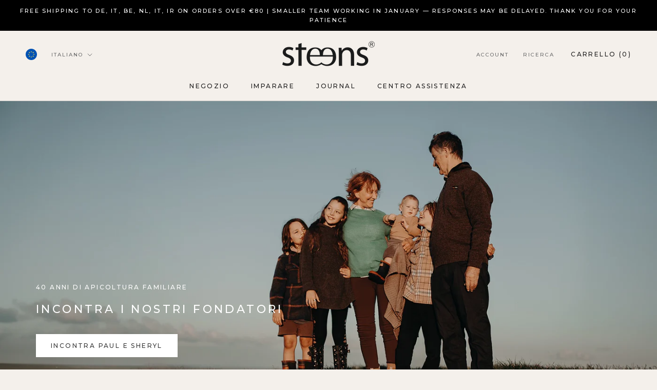

--- FILE ---
content_type: text/html; charset=utf-8
request_url: https://eu.steenshoney.com/it/pages/our-founders-story
body_size: 50057
content:















<!doctype html>

<html class="no-js" lang="it">
  <head>
    <meta charset="utf-8"> 
    <meta http-equiv="X-UA-Compatible" content="IE=edge,chrome=1">
    <meta name="viewport" content="width=device-width, initial-scale=1.0, height=device-height, minimum-scale=1.0, maximum-scale=1.0">
    <meta name="theme-color" content="">
    <meta name="facebook-domain-verification" content="circzhbnkmrasn5orjr02vjyvfjik6" />
    <meta name="p:domain_verify" content="b182f7a87011fae901a47f680211a4f9" />

    <title>
      Our Founders Story &ndash; Steens Honey | EU
    </title><link rel="canonical" href="https://eu.steenshoney.com/it/pages/our-founders-story"><link rel="shortcut icon" href="//eu.steenshoney.com/cdn/shop/files/Steens_Raw_Manuka_Honey_Favicon_96x.png?v=1710899245" type="image/png"><meta property="og:type" content="website">
  <meta property="og:title" content="Our Founders Story"><meta property="og:url" content="https://eu.steenshoney.com/it/pages/our-founders-story">
<meta property="og:site_name" content="Steens Honey | EU"><meta name="twitter:card" content="summary"><meta name="twitter:title" content="Our Founders Story">
  <meta name="twitter:description" content="Our Founders Story">
    <style>
  @font-face {
  font-family: Montserrat;
  font-weight: 500;
  font-style: normal;
  font-display: fallback;
  src: url("//eu.steenshoney.com/cdn/fonts/montserrat/montserrat_n5.07ef3781d9c78c8b93c98419da7ad4fbeebb6635.woff2") format("woff2"),
       url("//eu.steenshoney.com/cdn/fonts/montserrat/montserrat_n5.adf9b4bd8b0e4f55a0b203cdd84512667e0d5e4d.woff") format("woff");
}

  @font-face {
  font-family: "Nunito Sans";
  font-weight: 400;
  font-style: normal;
  font-display: fallback;
  src: url("//eu.steenshoney.com/cdn/fonts/nunito_sans/nunitosans_n4.0276fe080df0ca4e6a22d9cb55aed3ed5ba6b1da.woff2") format("woff2"),
       url("//eu.steenshoney.com/cdn/fonts/nunito_sans/nunitosans_n4.b4964bee2f5e7fd9c3826447e73afe2baad607b7.woff") format("woff");
}


  @font-face {
  font-family: "Nunito Sans";
  font-weight: 700;
  font-style: normal;
  font-display: fallback;
  src: url("//eu.steenshoney.com/cdn/fonts/nunito_sans/nunitosans_n7.25d963ed46da26098ebeab731e90d8802d989fa5.woff2") format("woff2"),
       url("//eu.steenshoney.com/cdn/fonts/nunito_sans/nunitosans_n7.d32e3219b3d2ec82285d3027bd673efc61a996c8.woff") format("woff");
}

  @font-face {
  font-family: "Nunito Sans";
  font-weight: 400;
  font-style: italic;
  font-display: fallback;
  src: url("//eu.steenshoney.com/cdn/fonts/nunito_sans/nunitosans_i4.6e408730afac1484cf297c30b0e67c86d17fc586.woff2") format("woff2"),
       url("//eu.steenshoney.com/cdn/fonts/nunito_sans/nunitosans_i4.c9b6dcbfa43622b39a5990002775a8381942ae38.woff") format("woff");
}

  @font-face {
  font-family: "Nunito Sans";
  font-weight: 700;
  font-style: italic;
  font-display: fallback;
  src: url("//eu.steenshoney.com/cdn/fonts/nunito_sans/nunitosans_i7.8c1124729eec046a321e2424b2acf328c2c12139.woff2") format("woff2"),
       url("//eu.steenshoney.com/cdn/fonts/nunito_sans/nunitosans_i7.af4cda04357273e0996d21184432bcb14651a64d.woff") format("woff");
}


  :root {
    --heading-font-family : Montserrat, sans-serif;
    --heading-font-weight : 500;
    --heading-font-style  : normal;

    --text-font-family : "Nunito Sans", sans-serif;
    --text-font-weight : 400;
    --text-font-style  : normal;

    --base-text-font-size   : 14px;
    --default-text-font-size: 14px;--background          : #f4f0eb;
    --background-rgb      : 244, 240, 235;
    --light-background    : #ffffff;
    --light-background-rgb: 255, 255, 255;
    --heading-color       : #1c1b1b;
    --text-color          : #1c1b1b;
    --text-color-rgb      : 28, 27, 27;
    --text-color-light    : #6a6a6a;
    --text-color-light-rgb: 106, 106, 106;
    --link-color          : #6a6a6a;
    --link-color-rgb      : 106, 106, 106;
    --border-color        : #d4d0cc;
    --border-color-rgb    : 212, 208, 204;

    --button-background    : #1c1b1b;
    --button-background-rgb: 28, 27, 27;
    --button-text-color    : #ffffff;

    --header-background       : #f4f0eb;
    --header-heading-color    : #1c1b1b;
    --header-light-text-color : #6a6a6a;
    --header-border-color     : #d4d0cc;

    --footer-background    : #949c92;
    --footer-text-color    : #f4f0eb;
    --footer-heading-color : #f4f0eb;
    --footer-border-color  : #a2a99f;

    --navigation-background      : #1c1b1b;
    --navigation-background-rgb  : 28, 27, 27;
    --navigation-text-color      : #ffffff;
    --navigation-text-color-light: rgba(255, 255, 255, 0.5);
    --navigation-border-color    : rgba(255, 255, 255, 0.25);

    --newsletter-popup-background     : #1c1b1b;
    --newsletter-popup-text-color     : #ffffff;
    --newsletter-popup-text-color-rgb : 255, 255, 255;

    --secondary-elements-background       : #c9ab9a;
    --secondary-elements-background-rgb   : 201, 171, 154;
    --secondary-elements-text-color       : #ffffff;
    --secondary-elements-text-color-light : rgba(255, 255, 255, 0.5);
    --secondary-elements-border-color     : rgba(255, 255, 255, 0.25);

    --product-sale-price-color    : #ca9171;
    --product-sale-price-color-rgb: 202, 145, 113;
    --product-star-rating: #b7a169;

    /* Shopify related variables */
    --payment-terms-background-color: #f4f0eb;

    /* Products */

    --horizontal-spacing-four-products-per-row: 60px;
        --horizontal-spacing-two-products-per-row : 60px;

    --vertical-spacing-four-products-per-row: 60px;
        --vertical-spacing-two-products-per-row : 75px;

    /* Animation */
    --drawer-transition-timing: cubic-bezier(0.645, 0.045, 0.355, 1);
    --header-base-height: 80px; /* We set a default for browsers that do not support CSS variables */

    /* Cursors */
    --cursor-zoom-in-svg    : url(//eu.steenshoney.com/cdn/shop/t/8/assets/cursor-zoom-in.svg?v=170532930330058140181710492501);
    --cursor-zoom-in-2x-svg : url(//eu.steenshoney.com/cdn/shop/t/8/assets/cursor-zoom-in-2x.svg?v=56685658183649387561710492501);
  }
</style>

<script>
  // IE11 does not have support for CSS variables, so we have to polyfill them
  if (!(((window || {}).CSS || {}).supports && window.CSS.supports('(--a: 0)'))) {
    const script = document.createElement('script');
    script.type = 'text/javascript';
    script.src = 'https://cdn.jsdelivr.net/npm/css-vars-ponyfill@2';
    script.onload = function() {
      cssVars({});
    };

    document.getElementsByTagName('head')[0].appendChild(script);
  }
</script>

    
  <script>window.performance && window.performance.mark && window.performance.mark('shopify.content_for_header.start');</script><meta name="facebook-domain-verification" content="t9ivq2djmioahhzu7ir0s20dl8wutj">
<meta id="shopify-digital-wallet" name="shopify-digital-wallet" content="/42470244518/digital_wallets/dialog">
<meta name="shopify-requires-components" content="true" product-ids="8601591283878,8601598001318,8601627689126">
<meta name="shopify-checkout-api-token" content="27b02706444568346f6f5452e8e4565d">
<meta id="in-context-paypal-metadata" data-shop-id="42470244518" data-venmo-supported="false" data-environment="production" data-locale="it_IT" data-paypal-v4="true" data-currency="EUR">
<link rel="alternate" hreflang="x-default" href="https://eu.steenshoney.com/pages/our-founders-story">
<link rel="alternate" hreflang="it-IT" href="https://eu.steenshoney.com/it-it/pages/our-founders-story">
<link rel="alternate" hreflang="en-IT" href="https://eu.steenshoney.com/en-it/pages/our-founders-story">
<link rel="alternate" hreflang="en-BE" href="https://eu.steenshoney.com/en-be/pages/our-founders-story">
<link rel="alternate" hreflang="de-BE" href="https://eu.steenshoney.com/de-be/pages/our-founders-story">
<link rel="alternate" hreflang="en-NL" href="https://eu.steenshoney.com/en-nl/pages/our-founders-story">
<link rel="alternate" hreflang="de-NL" href="https://eu.steenshoney.com/de-nl/pages/our-founders-story">
<link rel="alternate" hreflang="en-FR" href="https://eu.steenshoney.com/en-fr/pages/our-founders-story">
<link rel="alternate" hreflang="en-AT" href="https://eu.steenshoney.com/en-eu/pages/our-founders-story">
<link rel="alternate" hreflang="it-AT" href="https://eu.steenshoney.com/it-eu/pages/our-founders-story">
<link rel="alternate" hreflang="de-AT" href="https://eu.steenshoney.com/de-eu/pages/our-founders-story">
<link rel="alternate" hreflang="en-BG" href="https://eu.steenshoney.com/en-eu/pages/our-founders-story">
<link rel="alternate" hreflang="it-BG" href="https://eu.steenshoney.com/it-eu/pages/our-founders-story">
<link rel="alternate" hreflang="de-BG" href="https://eu.steenshoney.com/de-eu/pages/our-founders-story">
<link rel="alternate" hreflang="en-CZ" href="https://eu.steenshoney.com/en-eu/pages/our-founders-story">
<link rel="alternate" hreflang="it-CZ" href="https://eu.steenshoney.com/it-eu/pages/our-founders-story">
<link rel="alternate" hreflang="de-CZ" href="https://eu.steenshoney.com/de-eu/pages/our-founders-story">
<link rel="alternate" hreflang="en-DK" href="https://eu.steenshoney.com/en-eu/pages/our-founders-story">
<link rel="alternate" hreflang="it-DK" href="https://eu.steenshoney.com/it-eu/pages/our-founders-story">
<link rel="alternate" hreflang="de-DK" href="https://eu.steenshoney.com/de-eu/pages/our-founders-story">
<link rel="alternate" hreflang="en-FI" href="https://eu.steenshoney.com/en-eu/pages/our-founders-story">
<link rel="alternate" hreflang="it-FI" href="https://eu.steenshoney.com/it-eu/pages/our-founders-story">
<link rel="alternate" hreflang="de-FI" href="https://eu.steenshoney.com/de-eu/pages/our-founders-story">
<link rel="alternate" hreflang="en-IE" href="https://eu.steenshoney.com/en-eu/pages/our-founders-story">
<link rel="alternate" hreflang="it-IE" href="https://eu.steenshoney.com/it-eu/pages/our-founders-story">
<link rel="alternate" hreflang="de-IE" href="https://eu.steenshoney.com/de-eu/pages/our-founders-story">
<link rel="alternate" hreflang="en-IS" href="https://eu.steenshoney.com/en-eu/pages/our-founders-story">
<link rel="alternate" hreflang="it-IS" href="https://eu.steenshoney.com/it-eu/pages/our-founders-story">
<link rel="alternate" hreflang="de-IS" href="https://eu.steenshoney.com/de-eu/pages/our-founders-story">
<link rel="alternate" hreflang="en-LU" href="https://eu.steenshoney.com/en-eu/pages/our-founders-story">
<link rel="alternate" hreflang="it-LU" href="https://eu.steenshoney.com/it-eu/pages/our-founders-story">
<link rel="alternate" hreflang="de-LU" href="https://eu.steenshoney.com/de-eu/pages/our-founders-story">
<link rel="alternate" hreflang="en-MC" href="https://eu.steenshoney.com/en-eu/pages/our-founders-story">
<link rel="alternate" hreflang="it-MC" href="https://eu.steenshoney.com/it-eu/pages/our-founders-story">
<link rel="alternate" hreflang="de-MC" href="https://eu.steenshoney.com/de-eu/pages/our-founders-story">
<link rel="alternate" hreflang="en-PL" href="https://eu.steenshoney.com/en-eu/pages/our-founders-story">
<link rel="alternate" hreflang="it-PL" href="https://eu.steenshoney.com/it-eu/pages/our-founders-story">
<link rel="alternate" hreflang="de-PL" href="https://eu.steenshoney.com/de-eu/pages/our-founders-story">
<link rel="alternate" hreflang="en-PT" href="https://eu.steenshoney.com/en-eu/pages/our-founders-story">
<link rel="alternate" hreflang="it-PT" href="https://eu.steenshoney.com/it-eu/pages/our-founders-story">
<link rel="alternate" hreflang="de-PT" href="https://eu.steenshoney.com/de-eu/pages/our-founders-story">
<link rel="alternate" hreflang="en-SE" href="https://eu.steenshoney.com/en-eu/pages/our-founders-story">
<link rel="alternate" hreflang="it-SE" href="https://eu.steenshoney.com/it-eu/pages/our-founders-story">
<link rel="alternate" hreflang="de-SE" href="https://eu.steenshoney.com/de-eu/pages/our-founders-story">
<link rel="alternate" hreflang="en-ES" href="https://eu.steenshoney.com/en-es/pages/our-founders-story">
<link rel="alternate" hreflang="en-DE" href="https://eu.steenshoney.com/pages/our-founders-story">
<link rel="alternate" hreflang="it-DE" href="https://eu.steenshoney.com/it/pages/our-founders-story">
<link rel="alternate" hreflang="de-DE" href="https://eu.steenshoney.com/de/pages/our-founders-story">
<script async="async" src="/checkouts/internal/preloads.js?locale=it-DE"></script>
<link rel="preconnect" href="https://shop.app" crossorigin="anonymous">
<script async="async" src="https://shop.app/checkouts/internal/preloads.js?locale=it-DE&shop_id=42470244518" crossorigin="anonymous"></script>
<script id="apple-pay-shop-capabilities" type="application/json">{"shopId":42470244518,"countryCode":"NZ","currencyCode":"EUR","merchantCapabilities":["supports3DS"],"merchantId":"gid:\/\/shopify\/Shop\/42470244518","merchantName":"Steens Honey | EU","requiredBillingContactFields":["postalAddress","email","phone"],"requiredShippingContactFields":["postalAddress","email","phone"],"shippingType":"shipping","supportedNetworks":["visa","masterCard","amex","jcb"],"total":{"type":"pending","label":"Steens Honey | EU","amount":"1.00"},"shopifyPaymentsEnabled":true,"supportsSubscriptions":true}</script>
<script id="shopify-features" type="application/json">{"accessToken":"27b02706444568346f6f5452e8e4565d","betas":["rich-media-storefront-analytics"],"domain":"eu.steenshoney.com","predictiveSearch":true,"shopId":42470244518,"locale":"it"}</script>
<script>var Shopify = Shopify || {};
Shopify.shop = "eu-staging-steens-honey.myshopify.com";
Shopify.locale = "it";
Shopify.currency = {"active":"EUR","rate":"1.0"};
Shopify.country = "DE";
Shopify.theme = {"name":"Prestige EU LIVE","id":135830962342,"schema_name":"Prestige","schema_version":"5.7.1","theme_store_id":null,"role":"main"};
Shopify.theme.handle = "null";
Shopify.theme.style = {"id":null,"handle":null};
Shopify.cdnHost = "eu.steenshoney.com/cdn";
Shopify.routes = Shopify.routes || {};
Shopify.routes.root = "/it/";</script>
<script type="module">!function(o){(o.Shopify=o.Shopify||{}).modules=!0}(window);</script>
<script>!function(o){function n(){var o=[];function n(){o.push(Array.prototype.slice.apply(arguments))}return n.q=o,n}var t=o.Shopify=o.Shopify||{};t.loadFeatures=n(),t.autoloadFeatures=n()}(window);</script>
<script>
  window.ShopifyPay = window.ShopifyPay || {};
  window.ShopifyPay.apiHost = "shop.app\/pay";
  window.ShopifyPay.redirectState = null;
</script>
<script id="shop-js-analytics" type="application/json">{"pageType":"page"}</script>
<script defer="defer" async type="module" src="//eu.steenshoney.com/cdn/shopifycloud/shop-js/modules/v2/client.init-shop-cart-sync_B0kkjBRt.it.esm.js"></script>
<script defer="defer" async type="module" src="//eu.steenshoney.com/cdn/shopifycloud/shop-js/modules/v2/chunk.common_AgTufRUD.esm.js"></script>
<script type="module">
  await import("//eu.steenshoney.com/cdn/shopifycloud/shop-js/modules/v2/client.init-shop-cart-sync_B0kkjBRt.it.esm.js");
await import("//eu.steenshoney.com/cdn/shopifycloud/shop-js/modules/v2/chunk.common_AgTufRUD.esm.js");

  window.Shopify.SignInWithShop?.initShopCartSync?.({"fedCMEnabled":true,"windoidEnabled":true});

</script>
<script>
  window.Shopify = window.Shopify || {};
  if (!window.Shopify.featureAssets) window.Shopify.featureAssets = {};
  window.Shopify.featureAssets['shop-js'] = {"shop-cart-sync":["modules/v2/client.shop-cart-sync_XOjUULQV.it.esm.js","modules/v2/chunk.common_AgTufRUD.esm.js"],"init-fed-cm":["modules/v2/client.init-fed-cm_CFGyCp6W.it.esm.js","modules/v2/chunk.common_AgTufRUD.esm.js"],"shop-button":["modules/v2/client.shop-button_D8PBjgvE.it.esm.js","modules/v2/chunk.common_AgTufRUD.esm.js"],"shop-cash-offers":["modules/v2/client.shop-cash-offers_UU-Uz0VT.it.esm.js","modules/v2/chunk.common_AgTufRUD.esm.js","modules/v2/chunk.modal_B6cKP347.esm.js"],"init-windoid":["modules/v2/client.init-windoid_DoFDvLIZ.it.esm.js","modules/v2/chunk.common_AgTufRUD.esm.js"],"shop-toast-manager":["modules/v2/client.shop-toast-manager_B4ykeoIZ.it.esm.js","modules/v2/chunk.common_AgTufRUD.esm.js"],"init-shop-email-lookup-coordinator":["modules/v2/client.init-shop-email-lookup-coordinator_CSPRSD92.it.esm.js","modules/v2/chunk.common_AgTufRUD.esm.js"],"init-shop-cart-sync":["modules/v2/client.init-shop-cart-sync_B0kkjBRt.it.esm.js","modules/v2/chunk.common_AgTufRUD.esm.js"],"avatar":["modules/v2/client.avatar_BTnouDA3.it.esm.js"],"pay-button":["modules/v2/client.pay-button_CPiJlQ5G.it.esm.js","modules/v2/chunk.common_AgTufRUD.esm.js"],"init-customer-accounts":["modules/v2/client.init-customer-accounts_C_Urp9Ri.it.esm.js","modules/v2/client.shop-login-button_BPreIq_c.it.esm.js","modules/v2/chunk.common_AgTufRUD.esm.js","modules/v2/chunk.modal_B6cKP347.esm.js"],"init-shop-for-new-customer-accounts":["modules/v2/client.init-shop-for-new-customer-accounts_Yq_StG--.it.esm.js","modules/v2/client.shop-login-button_BPreIq_c.it.esm.js","modules/v2/chunk.common_AgTufRUD.esm.js","modules/v2/chunk.modal_B6cKP347.esm.js"],"shop-login-button":["modules/v2/client.shop-login-button_BPreIq_c.it.esm.js","modules/v2/chunk.common_AgTufRUD.esm.js","modules/v2/chunk.modal_B6cKP347.esm.js"],"init-customer-accounts-sign-up":["modules/v2/client.init-customer-accounts-sign-up_DwpZPwLB.it.esm.js","modules/v2/client.shop-login-button_BPreIq_c.it.esm.js","modules/v2/chunk.common_AgTufRUD.esm.js","modules/v2/chunk.modal_B6cKP347.esm.js"],"shop-follow-button":["modules/v2/client.shop-follow-button_DF4PngeR.it.esm.js","modules/v2/chunk.common_AgTufRUD.esm.js","modules/v2/chunk.modal_B6cKP347.esm.js"],"checkout-modal":["modules/v2/client.checkout-modal_oq8wp8Y_.it.esm.js","modules/v2/chunk.common_AgTufRUD.esm.js","modules/v2/chunk.modal_B6cKP347.esm.js"],"lead-capture":["modules/v2/client.lead-capture_gcFup1jy.it.esm.js","modules/v2/chunk.common_AgTufRUD.esm.js","modules/v2/chunk.modal_B6cKP347.esm.js"],"shop-login":["modules/v2/client.shop-login_DiId8eKP.it.esm.js","modules/v2/chunk.common_AgTufRUD.esm.js","modules/v2/chunk.modal_B6cKP347.esm.js"],"payment-terms":["modules/v2/client.payment-terms_DTfZn2x7.it.esm.js","modules/v2/chunk.common_AgTufRUD.esm.js","modules/v2/chunk.modal_B6cKP347.esm.js"]};
</script>
<script>(function() {
  var isLoaded = false;
  function asyncLoad() {
    if (isLoaded) return;
    isLoaded = true;
    var urls = ["https:\/\/widgets.automizely.com\/aftership\/tracking_page.js?tracking_page_id=43a0c4b0d3cc4d88a66f4da1dbdc3801\u0026shop=eu-staging-steens-honey.myshopify.com","https:\/\/embed.tawk.to\/widget-script\/5f1517707258dc118bee8de2\/default.js?shop=eu-staging-steens-honey.myshopify.com","https:\/\/widgets.automizely.com\/aftership\/gmv.js?organization_id=5a461fc3c57c477eb5e059769d229f3e\u0026shop=eu-staging-steens-honey.myshopify.com","https:\/\/static.rechargecdn.com\/assets\/js\/widget.min.js?shop=eu-staging-steens-honey.myshopify.com","https:\/\/cdn.rebuyengine.com\/onsite\/js\/rebuy.js?shop=eu-staging-steens-honey.myshopify.com","https:\/\/na.shgcdn3.com\/pixel-collector.js?shop=eu-staging-steens-honey.myshopify.com"];
    for (var i = 0; i < urls.length; i++) {
      var s = document.createElement('script');
      s.type = 'text/javascript';
      s.async = true;
      s.src = urls[i];
      var x = document.getElementsByTagName('script')[0];
      x.parentNode.insertBefore(s, x);
    }
  };
  if(window.attachEvent) {
    window.attachEvent('onload', asyncLoad);
  } else {
    window.addEventListener('load', asyncLoad, false);
  }
})();</script>
<script id="__st">var __st={"a":42470244518,"offset":3600,"reqid":"5fb37aa4-d39c-4711-aa1f-4b0027293beb-1768732795","pageurl":"eu.steenshoney.com\/it\/pages\/our-founders-story","s":"pages-99023618214","u":"71cd73c8d7c4","p":"page","rtyp":"page","rid":99023618214};</script>
<script>window.ShopifyPaypalV4VisibilityTracking = true;</script>
<script id="captcha-bootstrap">!function(){'use strict';const t='contact',e='account',n='new_comment',o=[[t,t],['blogs',n],['comments',n],[t,'customer']],c=[[e,'customer_login'],[e,'guest_login'],[e,'recover_customer_password'],[e,'create_customer']],r=t=>t.map((([t,e])=>`form[action*='/${t}']:not([data-nocaptcha='true']) input[name='form_type'][value='${e}']`)).join(','),a=t=>()=>t?[...document.querySelectorAll(t)].map((t=>t.form)):[];function s(){const t=[...o],e=r(t);return a(e)}const i='password',u='form_key',d=['recaptcha-v3-token','g-recaptcha-response','h-captcha-response',i],f=()=>{try{return window.sessionStorage}catch{return}},m='__shopify_v',_=t=>t.elements[u];function p(t,e,n=!1){try{const o=window.sessionStorage,c=JSON.parse(o.getItem(e)),{data:r}=function(t){const{data:e,action:n}=t;return t[m]||n?{data:e,action:n}:{data:t,action:n}}(c);for(const[e,n]of Object.entries(r))t.elements[e]&&(t.elements[e].value=n);n&&o.removeItem(e)}catch(o){console.error('form repopulation failed',{error:o})}}const l='form_type',E='cptcha';function T(t){t.dataset[E]=!0}const w=window,h=w.document,L='Shopify',v='ce_forms',y='captcha';let A=!1;((t,e)=>{const n=(g='f06e6c50-85a8-45c8-87d0-21a2b65856fe',I='https://cdn.shopify.com/shopifycloud/storefront-forms-hcaptcha/ce_storefront_forms_captcha_hcaptcha.v1.5.2.iife.js',D={infoText:'Protetto da hCaptcha',privacyText:'Privacy',termsText:'Termini'},(t,e,n)=>{const o=w[L][v],c=o.bindForm;if(c)return c(t,g,e,D).then(n);var r;o.q.push([[t,g,e,D],n]),r=I,A||(h.body.append(Object.assign(h.createElement('script'),{id:'captcha-provider',async:!0,src:r})),A=!0)});var g,I,D;w[L]=w[L]||{},w[L][v]=w[L][v]||{},w[L][v].q=[],w[L][y]=w[L][y]||{},w[L][y].protect=function(t,e){n(t,void 0,e),T(t)},Object.freeze(w[L][y]),function(t,e,n,w,h,L){const[v,y,A,g]=function(t,e,n){const i=e?o:[],u=t?c:[],d=[...i,...u],f=r(d),m=r(i),_=r(d.filter((([t,e])=>n.includes(e))));return[a(f),a(m),a(_),s()]}(w,h,L),I=t=>{const e=t.target;return e instanceof HTMLFormElement?e:e&&e.form},D=t=>v().includes(t);t.addEventListener('submit',(t=>{const e=I(t);if(!e)return;const n=D(e)&&!e.dataset.hcaptchaBound&&!e.dataset.recaptchaBound,o=_(e),c=g().includes(e)&&(!o||!o.value);(n||c)&&t.preventDefault(),c&&!n&&(function(t){try{if(!f())return;!function(t){const e=f();if(!e)return;const n=_(t);if(!n)return;const o=n.value;o&&e.removeItem(o)}(t);const e=Array.from(Array(32),(()=>Math.random().toString(36)[2])).join('');!function(t,e){_(t)||t.append(Object.assign(document.createElement('input'),{type:'hidden',name:u})),t.elements[u].value=e}(t,e),function(t,e){const n=f();if(!n)return;const o=[...t.querySelectorAll(`input[type='${i}']`)].map((({name:t})=>t)),c=[...d,...o],r={};for(const[a,s]of new FormData(t).entries())c.includes(a)||(r[a]=s);n.setItem(e,JSON.stringify({[m]:1,action:t.action,data:r}))}(t,e)}catch(e){console.error('failed to persist form',e)}}(e),e.submit())}));const S=(t,e)=>{t&&!t.dataset[E]&&(n(t,e.some((e=>e===t))),T(t))};for(const o of['focusin','change'])t.addEventListener(o,(t=>{const e=I(t);D(e)&&S(e,y())}));const B=e.get('form_key'),M=e.get(l),P=B&&M;t.addEventListener('DOMContentLoaded',(()=>{const t=y();if(P)for(const e of t)e.elements[l].value===M&&p(e,B);[...new Set([...A(),...v().filter((t=>'true'===t.dataset.shopifyCaptcha))])].forEach((e=>S(e,t)))}))}(h,new URLSearchParams(w.location.search),n,t,e,['guest_login'])})(!0,!0)}();</script>
<script integrity="sha256-4kQ18oKyAcykRKYeNunJcIwy7WH5gtpwJnB7kiuLZ1E=" data-source-attribution="shopify.loadfeatures" defer="defer" src="//eu.steenshoney.com/cdn/shopifycloud/storefront/assets/storefront/load_feature-a0a9edcb.js" crossorigin="anonymous"></script>
<script crossorigin="anonymous" defer="defer" src="//eu.steenshoney.com/cdn/shopifycloud/storefront/assets/shopify_pay/storefront-65b4c6d7.js?v=20250812"></script>
<script data-source-attribution="shopify.dynamic_checkout.dynamic.init">var Shopify=Shopify||{};Shopify.PaymentButton=Shopify.PaymentButton||{isStorefrontPortableWallets:!0,init:function(){window.Shopify.PaymentButton.init=function(){};var t=document.createElement("script");t.src="https://eu.steenshoney.com/cdn/shopifycloud/portable-wallets/latest/portable-wallets.it.js",t.type="module",document.head.appendChild(t)}};
</script>
<script data-source-attribution="shopify.dynamic_checkout.buyer_consent">
  function portableWalletsHideBuyerConsent(e){var t=document.getElementById("shopify-buyer-consent"),n=document.getElementById("shopify-subscription-policy-button");t&&n&&(t.classList.add("hidden"),t.setAttribute("aria-hidden","true"),n.removeEventListener("click",e))}function portableWalletsShowBuyerConsent(e){var t=document.getElementById("shopify-buyer-consent"),n=document.getElementById("shopify-subscription-policy-button");t&&n&&(t.classList.remove("hidden"),t.removeAttribute("aria-hidden"),n.addEventListener("click",e))}window.Shopify?.PaymentButton&&(window.Shopify.PaymentButton.hideBuyerConsent=portableWalletsHideBuyerConsent,window.Shopify.PaymentButton.showBuyerConsent=portableWalletsShowBuyerConsent);
</script>
<script data-source-attribution="shopify.dynamic_checkout.cart.bootstrap">document.addEventListener("DOMContentLoaded",(function(){function t(){return document.querySelector("shopify-accelerated-checkout-cart, shopify-accelerated-checkout")}if(t())Shopify.PaymentButton.init();else{new MutationObserver((function(e,n){t()&&(Shopify.PaymentButton.init(),n.disconnect())})).observe(document.body,{childList:!0,subtree:!0})}}));
</script>
<link id="shopify-accelerated-checkout-styles" rel="stylesheet" media="screen" href="https://eu.steenshoney.com/cdn/shopifycloud/portable-wallets/latest/accelerated-checkout-backwards-compat.css" crossorigin="anonymous">
<style id="shopify-accelerated-checkout-cart">
        #shopify-buyer-consent {
  margin-top: 1em;
  display: inline-block;
  width: 100%;
}

#shopify-buyer-consent.hidden {
  display: none;
}

#shopify-subscription-policy-button {
  background: none;
  border: none;
  padding: 0;
  text-decoration: underline;
  font-size: inherit;
  cursor: pointer;
}

#shopify-subscription-policy-button::before {
  box-shadow: none;
}

      </style>

<script>window.performance && window.performance.mark && window.performance.mark('shopify.content_for_header.end');</script>
  





  <script type="text/javascript">
    
      window.__shgMoneyFormat = window.__shgMoneyFormat || {"EUR":{"currency":"EUR","currency_symbol":"€","currency_symbol_location":"left","decimal_places":2,"decimal_separator":",","thousands_separator":"."}};
    
    window.__shgCurrentCurrencyCode = window.__shgCurrentCurrencyCode || {
      currency: "EUR",
      currency_symbol: "€",
      decimal_separator: ".",
      thousands_separator: ",",
      decimal_places: 2,
      currency_symbol_location: "left"
    };
  </script>




    <link rel="stylesheet" href="//eu.steenshoney.com/cdn/shop/t/8/assets/theme.css?v=90499678164496727811710814352">

    <script>// This allows to expose several variables to the global scope, to be used in scripts
      window.theme = {
        pageType: "page",
        moneyFormat: "€{{amount_with_comma_separator}}",
        moneyWithCurrencyFormat: "€{{amount_with_comma_separator}} EUR",
        currencyCodeEnabled: false,
        productImageSize: "natural",
        searchMode: "product,article,page",
        showPageTransition: false,
        showElementStaggering: true,
        showImageZooming: false
      };

      window.routes = {
        rootUrl: "\/it",
        rootUrlWithoutSlash: "\/it",
        cartUrl: "\/it\/cart",
        cartAddUrl: "\/it\/cart\/add",
        cartChangeUrl: "\/it\/cart\/change",
        searchUrl: "\/it\/search",
        productRecommendationsUrl: "\/it\/recommendations\/products"
      };

      window.languages = {
        cartAddNote: "Aggiungi una nota all\u0026#39;ordine",
        cartEditNote: "Modifica nota dell\u0026#39;ordine",
        productImageLoadingError: "Questa immagine non è stata caricata. Prova a ricaricare la pagina.",
        productFormAddToCart: "Aggiungi al carrello",
        productFormUnavailable: "Non disponibile",
        productFormSoldOut: "Esaurito",
        shippingEstimatorOneResult: "1 opzione disponibile:",
        shippingEstimatorMoreResults: "{{count}} opzioni disponibili:",
        shippingEstimatorNoResults: "Non sono state trovate spedizioni"
      };

      window.lazySizesConfig = {
        loadHidden: false,
        hFac: 0.5,
        expFactor: 2,
        ricTimeout: 150,
        lazyClass: 'Image--lazyLoad',
        loadingClass: 'Image--lazyLoading',
        loadedClass: 'Image--lazyLoaded'
      };

      document.documentElement.className = document.documentElement.className.replace('no-js', 'js');
      document.documentElement.style.setProperty('--window-height', window.innerHeight + 'px');

      // We do a quick detection of some features (we could use Modernizr but for so little...)
      (function() {
        document.documentElement.className += ((window.CSS && window.CSS.supports('(position: sticky) or (position: -webkit-sticky)')) ? ' supports-sticky' : ' no-supports-sticky');
        document.documentElement.className += (window.matchMedia('(-moz-touch-enabled: 1), (hover: none)')).matches ? ' no-supports-hover' : ' supports-hover';
      }());

      
    </script>

    <script src="//eu.steenshoney.com/cdn/shop/t/8/assets/lazysizes.min.js?v=174358363404432586981710492486" async></script><script src="//eu.steenshoney.com/cdn/shop/t/8/assets/libs.min.js?v=26178543184394469741710492486" defer></script>
    <script src="//eu.steenshoney.com/cdn/shop/t/8/assets/theme.js?v=166677697898788580461710492486" defer></script>
    <script src="//eu.steenshoney.com/cdn/shop/t/8/assets/custom.js?v=183944157590872491501710492486" defer></script>

    <script>
      (function () {
        window.onpageshow = function() {
          if (window.theme.showPageTransition) {
            var pageTransition = document.querySelector('.PageTransition');

            if (pageTransition) {
              pageTransition.style.visibility = 'visible';
              pageTransition.style.opacity = '0';
            }
          }

          // When the page is loaded from the cache, we have to reload the cart content
          document.documentElement.dispatchEvent(new CustomEvent('cart:refresh', {
            bubbles: true
          }));
        };
      })();
    </script>

    


  <script type="application/ld+json">
  {
    "@context": "http://schema.org",
    "@type": "BreadcrumbList",
  "itemListElement": [{
      "@type": "ListItem",
      "position": 1,
      "name": "Home",
      "item": "https://eu.steenshoney.com"
    },{
          "@type": "ListItem",
          "position": 2,
          "name": "Our Founders Story",
          "item": "https://eu.steenshoney.com/it/pages/our-founders-story"
        }]
  }
  </script>

  
  

<script type="text/javascript">
  
    window.SHG_CUSTOMER = null;
  
</script>







<!-- BEGIN app block: shopify://apps/simprosys-google-shopping-feed/blocks/core_settings_block/1f0b859e-9fa6-4007-97e8-4513aff5ff3b --><!-- BEGIN: GSF App Core Tags & Scripts by Simprosys Google Shopping Feed -->









<!-- END: GSF App Core Tags & Scripts by Simprosys Google Shopping Feed -->
<!-- END app block --><!-- BEGIN app block: shopify://apps/vitals/blocks/app-embed/aeb48102-2a5a-4f39-bdbd-d8d49f4e20b8 --><link rel="preconnect" href="https://appsolve.io/" /><link rel="preconnect" href="https://cdn-sf.vitals.app/" /><script data-ver="58" id="vtlsAebData" class="notranslate">window.vtlsLiquidData = window.vtlsLiquidData || {};window.vtlsLiquidData.buildId = 55904;

window.vtlsLiquidData.apiHosts = {
	...window.vtlsLiquidData.apiHosts,
	"1": "https://appsolve.io"
};
	window.vtlsLiquidData.moduleSettings = {"48":{"469":true,"491":true,"588":true,"595":false,"603":"","605":"","606":"","781":true,"783":1,"876":0,"1076":true,"1105":0}};

window.vtlsLiquidData.shopThemeName = "Prestige";window.vtlsLiquidData.settingTranslation = {"53":{"640":{"en":"You save:","nl":"Je bespaart:","de":"Sie sparen:","it":"Risparmi:"},"642":{"en":"Out of stock","nl":"Niet op voorraad","de":"Nicht vorrätig","it":"Esaurito"},"643":{"en":"This item:","nl":"Dit item:","de":"Dieser Artikel:","it":"Questo articolo:"},"644":{"en":"Total Price:","nl":"Totaalprijs:","de":"Gesamtpreis:","it":"Prezzo totale:"},"646":{"en":"Add to cart","nl":"Aan winkelwagen toevoegen","de":"In den Warenkorb","it":"Aggiungi al Carrello"},"647":{"en":"for","nl":"voor","de":"für","it":"per"},"648":{"en":"with","nl":"met","de":"mit","it":"con"},"649":{"en":"off","nl":"korting","de":"Rabatt","it":"in meno"},"650":{"en":"each","nl":"elk","de":"jeweils","it":"ciascuno"},"651":{"en":"Buy","nl":"Koop","de":"Kaufen","it":"Acquista"},"652":{"en":"Subtotal","nl":"Subtotaal","de":"Zwischensumme","it":"Subtotale"},"653":{"en":"Discount","nl":"Korting","de":"Rabatt","it":"Sconto"},"654":{"en":"Old price","nl":"Originele prijs","de":"Alter Preis","it":"Prezzo precedente"},"702":{"en":"Quantity","nl":"Aantal","de":"Menge","it":"Quantità"},"731":{"en":"and","nl":"en","de":"und","it":"e"},"741":{"en":"Free of charge","nl":"Gratis","de":"Gratis","it":"Gratuito"},"742":{"en":"Free","nl":"Gratis","de":"Kostenlos","it":"Gratis"},"743":{"en":"Claim gift","nl":"Claim geschenk","de":"Geschenk in Anspruch nehmen","it":"Richiedi regalo"},"750":{"en":"Gift","nl":"Geschenk","de":"Geschenk","it":"Regalo"},"762":{"en":"Discount","nl":"Korting","de":"Rabatt","it":"Sconto"},"773":{"en":"Your product has been added to the cart.","nl":"Uw product is toegevoegd aan de winkelwagen","de":"Ihr Produkt wurde dem Einkaufswagen hinzugefügt.","it":"Il prodotto è stato aggiunto al carrello."},"786":{"en":"save","nl":"sparen","de":"sparen","it":"risparmi"},"851":{"en":"Per item:","nl":"Per stuk:","de":"Pro Stück:","it":"Per articolo:"},"1007":{"en":"Pick another","nl":"Ruil product","de":"Artikel tauschen","it":"Scegli altro"},"1028":{"en":"Other customers loved this offer","nl":"Andere klanten vonden deze aanbieding geweldig","de":"Andere Kunden liebten dieses Angebot","it":"Ad altri clienti è piaciuta questa offerta"},"1029":{"en":"Add to order\t","nl":"Toevoegen aan bestelling","de":"In den Warenkorb","it":"Aggiungi all'ordine"},"1030":{"en":"Added to order","nl":"Toegevoegd aan bestelling","de":"Hinzugefügt","it":"Aggiunto all'ordine"},"1031":{"en":"Check out","nl":"Afrekenen","de":"Auschecken","it":"Check-out"},"1035":{"en":"See more","nl":"Zie meer","de":"Mehr sehen","it":"Vedi di più"},"1036":{"en":"See less","nl":"Zie minder","de":"Weniger sehen","it":"Vedi meno"},"1083":{"en":"Check out","nl":"Afrekenen","de":"Auschecken","it":"Check-out"},"1164":{"en":"Free shipping","nl":"Gratis verzending","de":"Kostenloser Versand","it":"Spedizione gratuita"},"1167":{"en":"Unavailable","nl":"Niet beschikbaar","de":"Nicht verfügbar","it":"Non disponibile"}}};window.vtlsLiquidData.shopSettings={};window.vtlsLiquidData.shopSettings.cartType="drawer";window.vtlsLiquidData.shopInfo={id:42470244518,domain:"eu.steenshoney.com",shopifyDomain:"eu-staging-steens-honey.myshopify.com",primaryLocaleIsoCode: "en",defaultCurrency:"EUR",enabledCurrencies:["EUR"],moneyFormat:"€{{amount_with_comma_separator}}",moneyWithCurrencyFormat:"€{{amount_with_comma_separator}} EUR",appId:"1",appName:"Vitals",};window.vtlsLiquidData.acceptedScopes = {"1":[12,9,17,15,23,19,3,7,1,11,4,21,13,10,18,16,24,20,14,8,2,37,22]};window.vtlsLiquidData.cacheKeys = [1644545330,1732626486,1710974239,1734623554,1646647129,1661797403,1691092507,0 ];</script><script id="vtlsAebDynamicFunctions" class="notranslate">window.vtlsLiquidData = window.vtlsLiquidData || {};window.vtlsLiquidData.dynamicFunctions = ({$,vitalsGet,vitalsSet,VITALS_GET_$_DESCRIPTION,VITALS_GET_$_END_SECTION,VITALS_GET_$_ATC_FORM,VITALS_GET_$_ATC_BUTTON,submit_button,form_add_to_cart,cartItemVariantId,VITALS_EVENT_CART_UPDATED,VITALS_EVENT_DISCOUNTS_LOADED,VITALS_EVENT_RENDER_CAROUSEL_STARS,VITALS_EVENT_RENDER_COLLECTION_STARS,VITALS_EVENT_SMART_BAR_RENDERED,VITALS_EVENT_SMART_BAR_CLOSED,VITALS_EVENT_TABS_RENDERED,VITALS_EVENT_VARIANT_CHANGED,VITALS_EVENT_ATC_BUTTON_FOUND,VITALS_IS_MOBILE,VITALS_PAGE_TYPE,VITALS_APPEND_CSS,VITALS_HOOK__CAN_EXECUTE_CHECKOUT,VITALS_HOOK__GET_CUSTOM_CHECKOUT_URL_PARAMETERS,VITALS_HOOK__GET_CUSTOM_VARIANT_SELECTOR,VITALS_HOOK__GET_IMAGES_DEFAULT_SIZE,VITALS_HOOK__ON_CLICK_CHECKOUT_BUTTON,VITALS_HOOK__DONT_ACCELERATE_CHECKOUT,VITALS_HOOK__ON_ATC_STAY_ON_THE_SAME_PAGE,VITALS_HOOK__CAN_EXECUTE_ATC,VITALS_FLAG__IGNORE_VARIANT_ID_FROM_URL,VITALS_FLAG__UPDATE_ATC_BUTTON_REFERENCE,VITALS_FLAG__UPDATE_CART_ON_CHECKOUT,VITALS_FLAG__USE_CAPTURE_FOR_ATC_BUTTON,VITALS_FLAG__USE_FIRST_ATC_SPAN_FOR_PRE_ORDER,VITALS_FLAG__USE_HTML_FOR_STICKY_ATC_BUTTON,VITALS_FLAG__STOP_EXECUTION,VITALS_FLAG__USE_CUSTOM_COLLECTION_FILTER_DROPDOWN,VITALS_FLAG__PRE_ORDER_START_WITH_OBSERVER,VITALS_FLAG__PRE_ORDER_OBSERVER_DELAY,VITALS_FLAG__ON_CHECKOUT_CLICK_USE_CAPTURE_EVENT,handle,}) => {return {"147": {"location":"description","locator":"after"},"366": {"location":"form","locator":"after"},"376": {"location":"form","locator":"before"},"687": {"location":"form","locator":"append"},"693": {"location":"form","locator":"before"},};};</script><script id="vtlsAebDocumentInjectors" class="notranslate">window.vtlsLiquidData = window.vtlsLiquidData || {};window.vtlsLiquidData.documentInjectors = ({$,vitalsGet,vitalsSet,VITALS_IS_MOBILE,VITALS_APPEND_CSS}) => {const documentInjectors = {};documentInjectors["1"]={};documentInjectors["1"]["d"]=[];documentInjectors["1"]["d"]["0"]={};documentInjectors["1"]["d"]["0"]["a"]=null;documentInjectors["1"]["d"]["0"]["s"]=".product-description";documentInjectors["1"]["d"]["1"]={};documentInjectors["1"]["d"]["1"]["a"]=null;documentInjectors["1"]["d"]["1"]["s"]=".ProductMeta__Description";documentInjectors["2"]={};documentInjectors["2"]["d"]=[];documentInjectors["2"]["d"]["0"]={};documentInjectors["2"]["d"]["0"]["a"]={"e":"wrapper","l":"after"};documentInjectors["2"]["d"]["0"]["s"]="main.main-content \u003e #shopify-section-product \u003e #ProductSection-product \u003e .product-page";documentInjectors["2"]["d"]["1"]={};documentInjectors["2"]["d"]["1"]["a"]={"l":"append"};documentInjectors["2"]["d"]["1"]["s"]="section.Product.Product--large";documentInjectors["3"]={};documentInjectors["3"]["d"]=[];documentInjectors["3"]["d"]["0"]={};documentInjectors["3"]["d"]["0"]["a"]={"js":"if($('.cart__subtotal').length \u003e= 2) {\n\t$('.cart__subtotal').first().html(left_subtotal);\n\t$('.cart__subtotal').last().html(right_subtotal);\n\t$('#bk-cart-subtotal-label').hide();\n} else {\n\t$('.cart__subtotal').html(cart_html);\n}"};documentInjectors["3"]["d"]["0"]["s"]=".cart__subtotal";documentInjectors["3"]["d"]["0"]["js"]=function(left_subtotal, right_subtotal, cart_html) { var vitalsDiscountsDiv = ".vitals-discounts";
if ($(vitalsDiscountsDiv).length === 0) {
if($('.cart__subtotal').length >= 2) {
	$('.cart__subtotal').first().html(left_subtotal);
	$('.cart__subtotal').last().html(right_subtotal);
	$('#bk-cart-subtotal-label').hide();
} else {
	$('.cart__subtotal').html(cart_html);
}
}

};documentInjectors["3"]["d"]["1"]={};documentInjectors["3"]["d"]["1"]["a"]=null;documentInjectors["3"]["d"]["1"]["s"]=".Cart__Total.Heading.u-h6";documentInjectors["3"]["d"]["1"]["js"]=function(left_subtotal, right_subtotal, cart_html) { var vitalsDiscountsDiv = ".vitals-discounts";
if ($(vitalsDiscountsDiv).length === 0) {
$('.Cart__Total.Heading.u-h6').html(cart_html);
}

};documentInjectors["12"]={};documentInjectors["12"]["d"]=[];documentInjectors["12"]["d"]["0"]={};documentInjectors["12"]["d"]["0"]["a"]=[];documentInjectors["12"]["d"]["0"]["s"]="form[action*=\"\/cart\/add\"]:visible:not([id*=\"product-form-installment\"]):not([id*=\"product-installment-form\"]):not(.vtls-exclude-atc-injector *)";documentInjectors["12"]["d"]["1"]={};documentInjectors["12"]["d"]["1"]["a"]=null;documentInjectors["12"]["d"]["1"]["s"]=".ProductForm";documentInjectors["11"]={};documentInjectors["11"]["d"]=[];documentInjectors["11"]["d"]["0"]={};documentInjectors["11"]["d"]["0"]["a"]={"ctx":"inside","last":false};documentInjectors["11"]["d"]["0"]["s"]="button:not(.swym-button):not([class*=adjust])";return documentInjectors;};</script><script id="vtlsAebBundle" src="https://cdn-sf.vitals.app/assets/js/bundle-2accf5e7445544a4aa2f848959882696.js" async></script>

<!-- END app block --><!-- BEGIN app block: shopify://apps/judge-me-reviews/blocks/judgeme_core/61ccd3b1-a9f2-4160-9fe9-4fec8413e5d8 --><!-- Start of Judge.me Core -->






<link rel="dns-prefetch" href="https://cdnwidget.judge.me">
<link rel="dns-prefetch" href="https://cdn.judge.me">
<link rel="dns-prefetch" href="https://cdn1.judge.me">
<link rel="dns-prefetch" href="https://api.judge.me">

<script data-cfasync='false' class='jdgm-settings-script'>window.jdgmSettings={"pagination":5,"disable_web_reviews":false,"badge_no_review_text":"No reviews","badge_n_reviews_text":"{{ n }} review/reviews","hide_badge_preview_if_no_reviews":true,"badge_hide_text":false,"enforce_center_preview_badge":false,"widget_title":"Customer Reviews","widget_open_form_text":"Write a review","widget_close_form_text":"Cancel review","widget_refresh_page_text":"Refresh page","widget_summary_text":"Based on {{ number_of_reviews }} review/reviews","widget_no_review_text":"Be the first to write a review","widget_name_field_text":"Display name","widget_verified_name_field_text":"Verified Name (public)","widget_name_placeholder_text":"Display name","widget_required_field_error_text":"This field is required.","widget_email_field_text":"Email address","widget_verified_email_field_text":"Verified Email (private, can not be edited)","widget_email_placeholder_text":"Your email address","widget_email_field_error_text":"Please enter a valid email address.","widget_rating_field_text":"Rating","widget_review_title_field_text":"Review Title","widget_review_title_placeholder_text":"Give your review a title","widget_review_body_field_text":"Review content","widget_review_body_placeholder_text":"Start writing here...","widget_pictures_field_text":"Picture/Video (optional)","widget_submit_review_text":"Submit Review","widget_submit_verified_review_text":"Submit Verified Review","widget_submit_success_msg_with_auto_publish":"Thank you! Please refresh the page in a few moments to see your review. You can remove or edit your review by logging into \u003ca href='https://judge.me/login' target='_blank' rel='nofollow noopener'\u003eJudge.me\u003c/a\u003e","widget_submit_success_msg_no_auto_publish":"Thank you! Your review will be published as soon as it is approved by the shop admin. You can remove or edit your review by logging into \u003ca href='https://judge.me/login' target='_blank' rel='nofollow noopener'\u003eJudge.me\u003c/a\u003e","widget_show_default_reviews_out_of_total_text":"Showing {{ n_reviews_shown }} out of {{ n_reviews }} reviews.","widget_show_all_link_text":"Show all","widget_show_less_link_text":"Show less","widget_author_said_text":"{{ reviewer_name }} said:","widget_days_text":"{{ n }} days ago","widget_weeks_text":"{{ n }} week/weeks ago","widget_months_text":"{{ n }} month/months ago","widget_years_text":"{{ n }} year/years ago","widget_yesterday_text":"Yesterday","widget_today_text":"Today","widget_replied_text":"\u003e\u003e {{ shop_name }} replied:","widget_read_more_text":"Read more","widget_reviewer_name_as_initial":"","widget_rating_filter_color":"#fbcd0a","widget_rating_filter_see_all_text":"See all reviews","widget_sorting_most_recent_text":"Most Recent","widget_sorting_highest_rating_text":"Highest Rating","widget_sorting_lowest_rating_text":"Lowest Rating","widget_sorting_with_pictures_text":"Only Pictures","widget_sorting_most_helpful_text":"Most Helpful","widget_open_question_form_text":"Ask a question","widget_reviews_subtab_text":"Reviews","widget_questions_subtab_text":"Questions","widget_question_label_text":"Question","widget_answer_label_text":"Answer","widget_question_placeholder_text":"Write your question here","widget_submit_question_text":"Submit Question","widget_question_submit_success_text":"Thank you for your question! We will notify you once it gets answered.","verified_badge_text":"Verified","verified_badge_bg_color":"","verified_badge_text_color":"","verified_badge_placement":"left-of-reviewer-name","widget_review_max_height":"","widget_hide_border":false,"widget_social_share":false,"widget_thumb":false,"widget_review_location_show":false,"widget_location_format":"","all_reviews_include_out_of_store_products":true,"all_reviews_out_of_store_text":"(out of store)","all_reviews_pagination":100,"all_reviews_product_name_prefix_text":"about","enable_review_pictures":true,"enable_question_anwser":false,"widget_theme":"default","review_date_format":"mm/dd/yyyy","default_sort_method":"most-recent","widget_product_reviews_subtab_text":"Product Reviews","widget_shop_reviews_subtab_text":"Shop Reviews","widget_other_products_reviews_text":"Reviews for other products","widget_store_reviews_subtab_text":"Store reviews","widget_no_store_reviews_text":"This store hasn't received any reviews yet","widget_web_restriction_product_reviews_text":"This product hasn't received any reviews yet","widget_no_items_text":"No items found","widget_show_more_text":"Show more","widget_write_a_store_review_text":"Write a Store Review","widget_other_languages_heading":"Reviews in Other Languages","widget_translate_review_text":"Translate review to {{ language }}","widget_translating_review_text":"Translating...","widget_show_original_translation_text":"Show original ({{ language }})","widget_translate_review_failed_text":"Review couldn't be translated.","widget_translate_review_retry_text":"Retry","widget_translate_review_try_again_later_text":"Try again later","show_product_url_for_grouped_product":false,"widget_sorting_pictures_first_text":"Pictures First","show_pictures_on_all_rev_page_mobile":false,"show_pictures_on_all_rev_page_desktop":false,"floating_tab_hide_mobile_install_preference":false,"floating_tab_button_name":"★ Reviews","floating_tab_title":"Let customers speak for us","floating_tab_button_color":"","floating_tab_button_background_color":"","floating_tab_url":"","floating_tab_url_enabled":false,"floating_tab_tab_style":"text","all_reviews_text_badge_text":"Customers rate us {{ shop.metafields.judgeme.all_reviews_rating | round: 1 }}/5 based on {{ shop.metafields.judgeme.all_reviews_count }} reviews.","all_reviews_text_badge_text_branded_style":"{{ shop.metafields.judgeme.all_reviews_rating | round: 1 }} out of 5 stars based on {{ shop.metafields.judgeme.all_reviews_count }} reviews","is_all_reviews_text_badge_a_link":false,"show_stars_for_all_reviews_text_badge":false,"all_reviews_text_badge_url":"","all_reviews_text_style":"branded","all_reviews_text_color_style":"judgeme_brand_color","all_reviews_text_color":"#108474","all_reviews_text_show_jm_brand":true,"featured_carousel_show_header":true,"featured_carousel_title":"Let customers speak for us","testimonials_carousel_title":"Customers are saying","videos_carousel_title":"Real customer stories","cards_carousel_title":"Customers are saying","featured_carousel_count_text":"from {{ n }} reviews","featured_carousel_add_link_to_all_reviews_page":false,"featured_carousel_url":"","featured_carousel_show_images":true,"featured_carousel_autoslide_interval":5,"featured_carousel_arrows_on_the_sides":false,"featured_carousel_height":250,"featured_carousel_width":80,"featured_carousel_image_size":0,"featured_carousel_image_height":250,"featured_carousel_arrow_color":"#eeeeee","verified_count_badge_style":"branded","verified_count_badge_orientation":"horizontal","verified_count_badge_color_style":"judgeme_brand_color","verified_count_badge_color":"#108474","is_verified_count_badge_a_link":false,"verified_count_badge_url":"","verified_count_badge_show_jm_brand":true,"widget_rating_preset_default":5,"widget_first_sub_tab":"product-reviews","widget_show_histogram":true,"widget_histogram_use_custom_color":false,"widget_pagination_use_custom_color":false,"widget_star_use_custom_color":false,"widget_verified_badge_use_custom_color":false,"widget_write_review_use_custom_color":false,"picture_reminder_submit_button":"Upload Pictures","enable_review_videos":false,"mute_video_by_default":false,"widget_sorting_videos_first_text":"Videos First","widget_review_pending_text":"Pending","featured_carousel_items_for_large_screen":3,"social_share_options_order":"Facebook,Twitter","remove_microdata_snippet":false,"disable_json_ld":false,"enable_json_ld_products":false,"preview_badge_show_question_text":false,"preview_badge_no_question_text":"No questions","preview_badge_n_question_text":"{{ number_of_questions }} question/questions","qa_badge_show_icon":false,"qa_badge_position":"same-row","remove_judgeme_branding":false,"widget_add_search_bar":false,"widget_search_bar_placeholder":"Search","widget_sorting_verified_only_text":"Verified only","featured_carousel_theme":"default","featured_carousel_show_rating":true,"featured_carousel_show_title":true,"featured_carousel_show_body":true,"featured_carousel_show_date":false,"featured_carousel_show_reviewer":true,"featured_carousel_show_product":false,"featured_carousel_header_background_color":"#108474","featured_carousel_header_text_color":"#ffffff","featured_carousel_name_product_separator":"reviewed","featured_carousel_full_star_background":"#108474","featured_carousel_empty_star_background":"#dadada","featured_carousel_vertical_theme_background":"#f9fafb","featured_carousel_verified_badge_enable":true,"featured_carousel_verified_badge_color":"#108474","featured_carousel_border_style":"round","featured_carousel_review_line_length_limit":3,"featured_carousel_more_reviews_button_text":"Read more reviews","featured_carousel_view_product_button_text":"View product","all_reviews_page_load_reviews_on":"scroll","all_reviews_page_load_more_text":"Load More Reviews","disable_fb_tab_reviews":false,"enable_ajax_cdn_cache":false,"widget_advanced_speed_features":5,"widget_public_name_text":"displayed publicly like","default_reviewer_name":"John Smith","default_reviewer_name_has_non_latin":true,"widget_reviewer_anonymous":"Anonymous","medals_widget_title":"Judge.me Review Medals","medals_widget_background_color":"#f9fafb","medals_widget_position":"footer_all_pages","medals_widget_border_color":"#f9fafb","medals_widget_verified_text_position":"left","medals_widget_use_monochromatic_version":false,"medals_widget_elements_color":"#108474","show_reviewer_avatar":true,"widget_invalid_yt_video_url_error_text":"Not a YouTube video URL","widget_max_length_field_error_text":"Please enter no more than {0} characters.","widget_show_country_flag":false,"widget_show_collected_via_shop_app":true,"widget_verified_by_shop_badge_style":"light","widget_verified_by_shop_text":"Verified by Shop","widget_show_photo_gallery":false,"widget_load_with_code_splitting":true,"widget_ugc_install_preference":false,"widget_ugc_title":"Made by us, Shared by you","widget_ugc_subtitle":"Tag us to see your picture featured in our page","widget_ugc_arrows_color":"#ffffff","widget_ugc_primary_button_text":"Buy Now","widget_ugc_primary_button_background_color":"#108474","widget_ugc_primary_button_text_color":"#ffffff","widget_ugc_primary_button_border_width":"0","widget_ugc_primary_button_border_style":"none","widget_ugc_primary_button_border_color":"#108474","widget_ugc_primary_button_border_radius":"25","widget_ugc_secondary_button_text":"Load More","widget_ugc_secondary_button_background_color":"#ffffff","widget_ugc_secondary_button_text_color":"#108474","widget_ugc_secondary_button_border_width":"2","widget_ugc_secondary_button_border_style":"solid","widget_ugc_secondary_button_border_color":"#108474","widget_ugc_secondary_button_border_radius":"25","widget_ugc_reviews_button_text":"View Reviews","widget_ugc_reviews_button_background_color":"#ffffff","widget_ugc_reviews_button_text_color":"#108474","widget_ugc_reviews_button_border_width":"2","widget_ugc_reviews_button_border_style":"solid","widget_ugc_reviews_button_border_color":"#108474","widget_ugc_reviews_button_border_radius":"25","widget_ugc_reviews_button_link_to":"judgeme-reviews-page","widget_ugc_show_post_date":true,"widget_ugc_max_width":"800","widget_rating_metafield_value_type":true,"widget_primary_color":"#108474","widget_enable_secondary_color":false,"widget_secondary_color":"#edf5f5","widget_summary_average_rating_text":"{{ average_rating }} out of 5","widget_media_grid_title":"Customer photos \u0026 videos","widget_media_grid_see_more_text":"See more","widget_round_style":false,"widget_show_product_medals":true,"widget_verified_by_judgeme_text":"Verified by Judge.me","widget_show_store_medals":true,"widget_verified_by_judgeme_text_in_store_medals":"Verified by Judge.me","widget_media_field_exceed_quantity_message":"Sorry, we can only accept {{ max_media }} for one review.","widget_media_field_exceed_limit_message":"{{ file_name }} is too large, please select a {{ media_type }} less than {{ size_limit }}MB.","widget_review_submitted_text":"Review Submitted!","widget_question_submitted_text":"Question Submitted!","widget_close_form_text_question":"Cancel","widget_write_your_answer_here_text":"Write your answer here","widget_enabled_branded_link":true,"widget_show_collected_by_judgeme":true,"widget_reviewer_name_color":"","widget_write_review_text_color":"","widget_write_review_bg_color":"","widget_collected_by_judgeme_text":"collected by Judge.me","widget_pagination_type":"standard","widget_load_more_text":"Load More","widget_load_more_color":"#108474","widget_full_review_text":"Full Review","widget_read_more_reviews_text":"Read More Reviews","widget_read_questions_text":"Read Questions","widget_questions_and_answers_text":"Questions \u0026 Answers","widget_verified_by_text":"Verified by","widget_verified_text":"Verified","widget_number_of_reviews_text":"{{ number_of_reviews }} reviews","widget_back_button_text":"Back","widget_next_button_text":"Next","widget_custom_forms_filter_button":"Filters","custom_forms_style":"horizontal","widget_show_review_information":false,"how_reviews_are_collected":"How reviews are collected?","widget_show_review_keywords":false,"widget_gdpr_statement":"How we use your data: We'll only contact you about the review you left, and only if necessary. By submitting your review, you agree to Judge.me's \u003ca href='https://judge.me/terms' target='_blank' rel='nofollow noopener'\u003eterms\u003c/a\u003e, \u003ca href='https://judge.me/privacy' target='_blank' rel='nofollow noopener'\u003eprivacy\u003c/a\u003e and \u003ca href='https://judge.me/content-policy' target='_blank' rel='nofollow noopener'\u003econtent\u003c/a\u003e policies.","widget_multilingual_sorting_enabled":false,"widget_translate_review_content_enabled":false,"widget_translate_review_content_method":"manual","popup_widget_review_selection":"automatically_with_pictures","popup_widget_round_border_style":true,"popup_widget_show_title":true,"popup_widget_show_body":true,"popup_widget_show_reviewer":false,"popup_widget_show_product":true,"popup_widget_show_pictures":true,"popup_widget_use_review_picture":true,"popup_widget_show_on_home_page":true,"popup_widget_show_on_product_page":true,"popup_widget_show_on_collection_page":true,"popup_widget_show_on_cart_page":true,"popup_widget_position":"bottom_left","popup_widget_first_review_delay":5,"popup_widget_duration":5,"popup_widget_interval":5,"popup_widget_review_count":5,"popup_widget_hide_on_mobile":true,"review_snippet_widget_round_border_style":true,"review_snippet_widget_card_color":"#FFFFFF","review_snippet_widget_slider_arrows_background_color":"#FFFFFF","review_snippet_widget_slider_arrows_color":"#000000","review_snippet_widget_star_color":"#108474","show_product_variant":false,"all_reviews_product_variant_label_text":"Variant: ","widget_show_verified_branding":true,"widget_ai_summary_title":"Customers say","widget_ai_summary_disclaimer":"AI-powered review summary based on recent customer reviews","widget_show_ai_summary":false,"widget_show_ai_summary_bg":false,"widget_show_review_title_input":true,"redirect_reviewers_invited_via_email":"review_widget","request_store_review_after_product_review":false,"request_review_other_products_in_order":false,"review_form_color_scheme":"default","review_form_corner_style":"square","review_form_star_color":{},"review_form_text_color":"#333333","review_form_background_color":"#ffffff","review_form_field_background_color":"#fafafa","review_form_button_color":{},"review_form_button_text_color":"#ffffff","review_form_modal_overlay_color":"#000000","review_content_screen_title_text":"How would you rate this product?","review_content_introduction_text":"We would love it if you would share a bit about your experience.","store_review_form_title_text":"How would you rate this store?","store_review_form_introduction_text":"We would love it if you would share a bit about your experience.","show_review_guidance_text":true,"one_star_review_guidance_text":"Poor","five_star_review_guidance_text":"Great","customer_information_screen_title_text":"About you","customer_information_introduction_text":"Please tell us more about you.","custom_questions_screen_title_text":"Your experience in more detail","custom_questions_introduction_text":"Here are a few questions to help us understand more about your experience.","review_submitted_screen_title_text":"Thanks for your review!","review_submitted_screen_thank_you_text":"We are processing it and it will appear on the store soon.","review_submitted_screen_email_verification_text":"Please confirm your email by clicking the link we just sent you. This helps us keep reviews authentic.","review_submitted_request_store_review_text":"Would you like to share your experience of shopping with us?","review_submitted_review_other_products_text":"Would you like to review these products?","store_review_screen_title_text":"Would you like to share your experience of shopping with us?","store_review_introduction_text":"We value your feedback and use it to improve. Please share any thoughts or suggestions you have.","reviewer_media_screen_title_picture_text":"Share a picture","reviewer_media_introduction_picture_text":"Upload a photo to support your review.","reviewer_media_screen_title_video_text":"Share a video","reviewer_media_introduction_video_text":"Upload a video to support your review.","reviewer_media_screen_title_picture_or_video_text":"Share a picture or video","reviewer_media_introduction_picture_or_video_text":"Upload a photo or video to support your review.","reviewer_media_youtube_url_text":"Paste your Youtube URL here","advanced_settings_next_step_button_text":"Next","advanced_settings_close_review_button_text":"Close","modal_write_review_flow":false,"write_review_flow_required_text":"Required","write_review_flow_privacy_message_text":"We respect your privacy.","write_review_flow_anonymous_text":"Post review as anonymous","write_review_flow_visibility_text":"This won't be visible to other customers.","write_review_flow_multiple_selection_help_text":"Select as many as you like","write_review_flow_single_selection_help_text":"Select one option","write_review_flow_required_field_error_text":"This field is required","write_review_flow_invalid_email_error_text":"Please enter a valid email address","write_review_flow_max_length_error_text":"Max. {{ max_length }} characters.","write_review_flow_media_upload_text":"\u003cb\u003eClick to upload\u003c/b\u003e or drag and drop","write_review_flow_gdpr_statement":"We'll only contact you about your review if necessary. By submitting your review, you agree to our \u003ca href='https://judge.me/terms' target='_blank' rel='nofollow noopener'\u003eterms and conditions\u003c/a\u003e and \u003ca href='https://judge.me/privacy' target='_blank' rel='nofollow noopener'\u003eprivacy policy\u003c/a\u003e.","rating_only_reviews_enabled":false,"show_negative_reviews_help_screen":false,"new_review_flow_help_screen_rating_threshold":3,"negative_review_resolution_screen_title_text":"Tell us more","negative_review_resolution_text":"Your experience matters to us. If there were issues with your purchase, we're here to help. Feel free to reach out to us, we'd love the opportunity to make things right.","negative_review_resolution_button_text":"Contact us","negative_review_resolution_proceed_with_review_text":"Leave a review","negative_review_resolution_subject":"Issue with purchase from {{ shop_name }}.{{ order_name }}","preview_badge_collection_page_install_status":false,"widget_review_custom_css":"","preview_badge_custom_css":"","preview_badge_stars_count":"5-stars","featured_carousel_custom_css":"","floating_tab_custom_css":"","all_reviews_widget_custom_css":"","medals_widget_custom_css":"","verified_badge_custom_css":"","all_reviews_text_custom_css":"","transparency_badges_collected_via_store_invite":false,"transparency_badges_from_another_provider":false,"transparency_badges_collected_from_store_visitor":false,"transparency_badges_collected_by_verified_review_provider":false,"transparency_badges_earned_reward":false,"transparency_badges_collected_via_store_invite_text":"Review collected via store invitation","transparency_badges_from_another_provider_text":"Review collected from another provider","transparency_badges_collected_from_store_visitor_text":"Review collected from a store visitor","transparency_badges_written_in_google_text":"Review written in Google","transparency_badges_written_in_etsy_text":"Review written in Etsy","transparency_badges_written_in_shop_app_text":"Review written in Shop App","transparency_badges_earned_reward_text":"Review earned a reward for future purchase","product_review_widget_per_page":10,"widget_store_review_label_text":"Review about the store","checkout_comment_extension_title_on_product_page":"Customer Comments","checkout_comment_extension_num_latest_comment_show":5,"checkout_comment_extension_format":"name_and_timestamp","checkout_comment_customer_name":"last_initial","checkout_comment_comment_notification":true,"preview_badge_collection_page_install_preference":false,"preview_badge_home_page_install_preference":false,"preview_badge_product_page_install_preference":false,"review_widget_install_preference":"","review_carousel_install_preference":false,"floating_reviews_tab_install_preference":"none","verified_reviews_count_badge_install_preference":false,"all_reviews_text_install_preference":false,"review_widget_best_location":false,"judgeme_medals_install_preference":false,"review_widget_revamp_enabled":false,"review_widget_qna_enabled":false,"review_widget_header_theme":"minimal","review_widget_widget_title_enabled":true,"review_widget_header_text_size":"medium","review_widget_header_text_weight":"regular","review_widget_average_rating_style":"compact","review_widget_bar_chart_enabled":true,"review_widget_bar_chart_type":"numbers","review_widget_bar_chart_style":"standard","review_widget_expanded_media_gallery_enabled":false,"review_widget_reviews_section_theme":"standard","review_widget_image_style":"thumbnails","review_widget_review_image_ratio":"square","review_widget_stars_size":"medium","review_widget_verified_badge":"standard_text","review_widget_review_title_text_size":"medium","review_widget_review_text_size":"medium","review_widget_review_text_length":"medium","review_widget_number_of_columns_desktop":3,"review_widget_carousel_transition_speed":5,"review_widget_custom_questions_answers_display":"always","review_widget_button_text_color":"#FFFFFF","review_widget_text_color":"#000000","review_widget_lighter_text_color":"#7B7B7B","review_widget_corner_styling":"soft","review_widget_review_word_singular":"review","review_widget_review_word_plural":"reviews","review_widget_voting_label":"Helpful?","review_widget_shop_reply_label":"Reply from {{ shop_name }}:","review_widget_filters_title":"Filters","qna_widget_question_word_singular":"Question","qna_widget_question_word_plural":"Questions","qna_widget_answer_reply_label":"Answer from {{ answerer_name }}:","qna_content_screen_title_text":"Ask a question about this product","qna_widget_question_required_field_error_text":"Please enter your question.","qna_widget_flow_gdpr_statement":"We'll only contact you about your question if necessary. By submitting your question, you agree to our \u003ca href='https://judge.me/terms' target='_blank' rel='nofollow noopener'\u003eterms and conditions\u003c/a\u003e and \u003ca href='https://judge.me/privacy' target='_blank' rel='nofollow noopener'\u003eprivacy policy\u003c/a\u003e.","qna_widget_question_submitted_text":"Thanks for your question!","qna_widget_close_form_text_question":"Close","qna_widget_question_submit_success_text":"We’ll notify you by email when your question is answered.","all_reviews_widget_v2025_enabled":false,"all_reviews_widget_v2025_header_theme":"default","all_reviews_widget_v2025_widget_title_enabled":true,"all_reviews_widget_v2025_header_text_size":"medium","all_reviews_widget_v2025_header_text_weight":"regular","all_reviews_widget_v2025_average_rating_style":"compact","all_reviews_widget_v2025_bar_chart_enabled":true,"all_reviews_widget_v2025_bar_chart_type":"numbers","all_reviews_widget_v2025_bar_chart_style":"standard","all_reviews_widget_v2025_expanded_media_gallery_enabled":false,"all_reviews_widget_v2025_show_store_medals":true,"all_reviews_widget_v2025_show_photo_gallery":true,"all_reviews_widget_v2025_show_review_keywords":false,"all_reviews_widget_v2025_show_ai_summary":false,"all_reviews_widget_v2025_show_ai_summary_bg":false,"all_reviews_widget_v2025_add_search_bar":false,"all_reviews_widget_v2025_default_sort_method":"most-recent","all_reviews_widget_v2025_reviews_per_page":10,"all_reviews_widget_v2025_reviews_section_theme":"default","all_reviews_widget_v2025_image_style":"thumbnails","all_reviews_widget_v2025_review_image_ratio":"square","all_reviews_widget_v2025_stars_size":"medium","all_reviews_widget_v2025_verified_badge":"bold_badge","all_reviews_widget_v2025_review_title_text_size":"medium","all_reviews_widget_v2025_review_text_size":"medium","all_reviews_widget_v2025_review_text_length":"medium","all_reviews_widget_v2025_number_of_columns_desktop":3,"all_reviews_widget_v2025_carousel_transition_speed":5,"all_reviews_widget_v2025_custom_questions_answers_display":"always","all_reviews_widget_v2025_show_product_variant":false,"all_reviews_widget_v2025_show_reviewer_avatar":true,"all_reviews_widget_v2025_reviewer_name_as_initial":"","all_reviews_widget_v2025_review_location_show":false,"all_reviews_widget_v2025_location_format":"","all_reviews_widget_v2025_show_country_flag":false,"all_reviews_widget_v2025_verified_by_shop_badge_style":"light","all_reviews_widget_v2025_social_share":false,"all_reviews_widget_v2025_social_share_options_order":"Facebook,Twitter,LinkedIn,Pinterest","all_reviews_widget_v2025_pagination_type":"standard","all_reviews_widget_v2025_button_text_color":"#FFFFFF","all_reviews_widget_v2025_text_color":"#000000","all_reviews_widget_v2025_lighter_text_color":"#7B7B7B","all_reviews_widget_v2025_corner_styling":"soft","all_reviews_widget_v2025_title":"Customer reviews","all_reviews_widget_v2025_ai_summary_title":"Customers say about this store","all_reviews_widget_v2025_no_review_text":"Be the first to write a review","platform":"shopify","branding_url":"https://app.judge.me/reviews","branding_text":"Powered by Judge.me","locale":"en","reply_name":"Steens Honey | EU","widget_version":"3.0","footer":true,"autopublish":true,"review_dates":true,"enable_custom_form":false,"shop_locale":"en","enable_multi_locales_translations":false,"show_review_title_input":true,"review_verification_email_status":"always","can_be_branded":true,"reply_name_text":"Steens Honey | EU"};</script> <style class='jdgm-settings-style'>.jdgm-xx{left:0}:root{--jdgm-primary-color: #108474;--jdgm-secondary-color: rgba(16,132,116,0.1);--jdgm-star-color: #108474;--jdgm-write-review-text-color: white;--jdgm-write-review-bg-color: #108474;--jdgm-paginate-color: #108474;--jdgm-border-radius: 0;--jdgm-reviewer-name-color: #108474}.jdgm-histogram__bar-content{background-color:#108474}.jdgm-rev[data-verified-buyer=true] .jdgm-rev__icon.jdgm-rev__icon:after,.jdgm-rev__buyer-badge.jdgm-rev__buyer-badge{color:white;background-color:#108474}.jdgm-review-widget--small .jdgm-gallery.jdgm-gallery .jdgm-gallery__thumbnail-link:nth-child(8) .jdgm-gallery__thumbnail-wrapper.jdgm-gallery__thumbnail-wrapper:before{content:"See more"}@media only screen and (min-width: 768px){.jdgm-gallery.jdgm-gallery .jdgm-gallery__thumbnail-link:nth-child(8) .jdgm-gallery__thumbnail-wrapper.jdgm-gallery__thumbnail-wrapper:before{content:"See more"}}.jdgm-prev-badge[data-average-rating='0.00']{display:none !important}.jdgm-author-all-initials{display:none !important}.jdgm-author-last-initial{display:none !important}.jdgm-rev-widg__title{visibility:hidden}.jdgm-rev-widg__summary-text{visibility:hidden}.jdgm-prev-badge__text{visibility:hidden}.jdgm-rev__prod-link-prefix:before{content:'about'}.jdgm-rev__variant-label:before{content:'Variant: '}.jdgm-rev__out-of-store-text:before{content:'(out of store)'}@media only screen and (min-width: 768px){.jdgm-rev__pics .jdgm-rev_all-rev-page-picture-separator,.jdgm-rev__pics .jdgm-rev__product-picture{display:none}}@media only screen and (max-width: 768px){.jdgm-rev__pics .jdgm-rev_all-rev-page-picture-separator,.jdgm-rev__pics .jdgm-rev__product-picture{display:none}}.jdgm-preview-badge[data-template="product"]{display:none !important}.jdgm-preview-badge[data-template="collection"]{display:none !important}.jdgm-preview-badge[data-template="index"]{display:none !important}.jdgm-review-widget[data-from-snippet="true"]{display:none !important}.jdgm-verified-count-badget[data-from-snippet="true"]{display:none !important}.jdgm-carousel-wrapper[data-from-snippet="true"]{display:none !important}.jdgm-all-reviews-text[data-from-snippet="true"]{display:none !important}.jdgm-medals-section[data-from-snippet="true"]{display:none !important}.jdgm-ugc-media-wrapper[data-from-snippet="true"]{display:none !important}.jdgm-rev__transparency-badge[data-badge-type="review_collected_via_store_invitation"]{display:none !important}.jdgm-rev__transparency-badge[data-badge-type="review_collected_from_another_provider"]{display:none !important}.jdgm-rev__transparency-badge[data-badge-type="review_collected_from_store_visitor"]{display:none !important}.jdgm-rev__transparency-badge[data-badge-type="review_written_in_etsy"]{display:none !important}.jdgm-rev__transparency-badge[data-badge-type="review_written_in_google_business"]{display:none !important}.jdgm-rev__transparency-badge[data-badge-type="review_written_in_shop_app"]{display:none !important}.jdgm-rev__transparency-badge[data-badge-type="review_earned_for_future_purchase"]{display:none !important}.jdgm-review-snippet-widget .jdgm-rev-snippet-widget__cards-container .jdgm-rev-snippet-card{border-radius:8px;background:#fff}.jdgm-review-snippet-widget .jdgm-rev-snippet-widget__cards-container .jdgm-rev-snippet-card__rev-rating .jdgm-star{color:#108474}.jdgm-review-snippet-widget .jdgm-rev-snippet-widget__prev-btn,.jdgm-review-snippet-widget .jdgm-rev-snippet-widget__next-btn{border-radius:50%;background:#fff}.jdgm-review-snippet-widget .jdgm-rev-snippet-widget__prev-btn>svg,.jdgm-review-snippet-widget .jdgm-rev-snippet-widget__next-btn>svg{fill:#000}.jdgm-full-rev-modal.rev-snippet-widget .jm-mfp-container .jm-mfp-content,.jdgm-full-rev-modal.rev-snippet-widget .jm-mfp-container .jdgm-full-rev__icon,.jdgm-full-rev-modal.rev-snippet-widget .jm-mfp-container .jdgm-full-rev__pic-img,.jdgm-full-rev-modal.rev-snippet-widget .jm-mfp-container .jdgm-full-rev__reply{border-radius:8px}.jdgm-full-rev-modal.rev-snippet-widget .jm-mfp-container .jdgm-full-rev[data-verified-buyer="true"] .jdgm-full-rev__icon::after{border-radius:8px}.jdgm-full-rev-modal.rev-snippet-widget .jm-mfp-container .jdgm-full-rev .jdgm-rev__buyer-badge{border-radius:calc( 8px / 2 )}.jdgm-full-rev-modal.rev-snippet-widget .jm-mfp-container .jdgm-full-rev .jdgm-full-rev__replier::before{content:'Steens Honey | EU'}.jdgm-full-rev-modal.rev-snippet-widget .jm-mfp-container .jdgm-full-rev .jdgm-full-rev__product-button{border-radius:calc( 8px * 6 )}
</style> <style class='jdgm-settings-style'></style>

  
  
  
  <style class='jdgm-miracle-styles'>
  @-webkit-keyframes jdgm-spin{0%{-webkit-transform:rotate(0deg);-ms-transform:rotate(0deg);transform:rotate(0deg)}100%{-webkit-transform:rotate(359deg);-ms-transform:rotate(359deg);transform:rotate(359deg)}}@keyframes jdgm-spin{0%{-webkit-transform:rotate(0deg);-ms-transform:rotate(0deg);transform:rotate(0deg)}100%{-webkit-transform:rotate(359deg);-ms-transform:rotate(359deg);transform:rotate(359deg)}}@font-face{font-family:'JudgemeStar';src:url("[data-uri]") format("woff");font-weight:normal;font-style:normal}.jdgm-star{font-family:'JudgemeStar';display:inline !important;text-decoration:none !important;padding:0 4px 0 0 !important;margin:0 !important;font-weight:bold;opacity:1;-webkit-font-smoothing:antialiased;-moz-osx-font-smoothing:grayscale}.jdgm-star:hover{opacity:1}.jdgm-star:last-of-type{padding:0 !important}.jdgm-star.jdgm--on:before{content:"\e000"}.jdgm-star.jdgm--off:before{content:"\e001"}.jdgm-star.jdgm--half:before{content:"\e002"}.jdgm-widget *{margin:0;line-height:1.4;-webkit-box-sizing:border-box;-moz-box-sizing:border-box;box-sizing:border-box;-webkit-overflow-scrolling:touch}.jdgm-hidden{display:none !important;visibility:hidden !important}.jdgm-temp-hidden{display:none}.jdgm-spinner{width:40px;height:40px;margin:auto;border-radius:50%;border-top:2px solid #eee;border-right:2px solid #eee;border-bottom:2px solid #eee;border-left:2px solid #ccc;-webkit-animation:jdgm-spin 0.8s infinite linear;animation:jdgm-spin 0.8s infinite linear}.jdgm-prev-badge{display:block !important}

</style>


  
  
   


<script data-cfasync='false' class='jdgm-script'>
!function(e){window.jdgm=window.jdgm||{},jdgm.CDN_HOST="https://cdnwidget.judge.me/",jdgm.CDN_HOST_ALT="https://cdn2.judge.me/cdn/widget_frontend/",jdgm.API_HOST="https://api.judge.me/",jdgm.CDN_BASE_URL="https://cdn.shopify.com/extensions/019bc7fe-07a5-7fc5-85e3-4a4175980733/judgeme-extensions-296/assets/",
jdgm.docReady=function(d){(e.attachEvent?"complete"===e.readyState:"loading"!==e.readyState)?
setTimeout(d,0):e.addEventListener("DOMContentLoaded",d)},jdgm.loadCSS=function(d,t,o,a){
!o&&jdgm.loadCSS.requestedUrls.indexOf(d)>=0||(jdgm.loadCSS.requestedUrls.push(d),
(a=e.createElement("link")).rel="stylesheet",a.class="jdgm-stylesheet",a.media="nope!",
a.href=d,a.onload=function(){this.media="all",t&&setTimeout(t)},e.body.appendChild(a))},
jdgm.loadCSS.requestedUrls=[],jdgm.loadJS=function(e,d){var t=new XMLHttpRequest;
t.onreadystatechange=function(){4===t.readyState&&(Function(t.response)(),d&&d(t.response))},
t.open("GET",e),t.onerror=function(){if(e.indexOf(jdgm.CDN_HOST)===0&&jdgm.CDN_HOST_ALT!==jdgm.CDN_HOST){var f=e.replace(jdgm.CDN_HOST,jdgm.CDN_HOST_ALT);jdgm.loadJS(f,d)}},t.send()},jdgm.docReady((function(){(window.jdgmLoadCSS||e.querySelectorAll(
".jdgm-widget, .jdgm-all-reviews-page").length>0)&&(jdgmSettings.widget_load_with_code_splitting?
parseFloat(jdgmSettings.widget_version)>=3?jdgm.loadCSS(jdgm.CDN_HOST+"widget_v3/base.css"):
jdgm.loadCSS(jdgm.CDN_HOST+"widget/base.css"):jdgm.loadCSS(jdgm.CDN_HOST+"shopify_v2.css"),
jdgm.loadJS(jdgm.CDN_HOST+"loa"+"der.js"))}))}(document);
</script>
<noscript><link rel="stylesheet" type="text/css" media="all" href="https://cdnwidget.judge.me/shopify_v2.css"></noscript>

<!-- BEGIN app snippet: theme_fix_tags --><script>
  (function() {
    var jdgmThemeFixes = null;
    if (!jdgmThemeFixes) return;
    var thisThemeFix = jdgmThemeFixes[Shopify.theme.id];
    if (!thisThemeFix) return;

    if (thisThemeFix.html) {
      document.addEventListener("DOMContentLoaded", function() {
        var htmlDiv = document.createElement('div');
        htmlDiv.classList.add('jdgm-theme-fix-html');
        htmlDiv.innerHTML = thisThemeFix.html;
        document.body.append(htmlDiv);
      });
    };

    if (thisThemeFix.css) {
      var styleTag = document.createElement('style');
      styleTag.classList.add('jdgm-theme-fix-style');
      styleTag.innerHTML = thisThemeFix.css;
      document.head.append(styleTag);
    };

    if (thisThemeFix.js) {
      var scriptTag = document.createElement('script');
      scriptTag.classList.add('jdgm-theme-fix-script');
      scriptTag.innerHTML = thisThemeFix.js;
      document.head.append(scriptTag);
    };
  })();
</script>
<!-- END app snippet -->
<!-- End of Judge.me Core -->



<!-- END app block --><!-- BEGIN app block: shopify://apps/ta-labels-badges/blocks/bss-pl-config-data/91bfe765-b604-49a1-805e-3599fa600b24 --><script
    id='bss-pl-config-data'
>
	let TAE_StoreId = "";
	if (typeof BSS_PL == 'undefined' || TAE_StoreId !== "") {
  		var BSS_PL = {};
		BSS_PL.storeId = null;
		BSS_PL.currentPlan = null;
		BSS_PL.apiServerProduction = null;
		BSS_PL.publicAccessToken = null;
		BSS_PL.customerTags = "null";
		BSS_PL.customerId = "null";
		BSS_PL.storeIdCustomOld = null;
		BSS_PL.storeIdOldWIthPriority = null;
		BSS_PL.storeIdOptimizeAppendLabel = null
		BSS_PL.optimizeCodeIds = null; 
		BSS_PL.extendedFeatureIds = null;
		BSS_PL.integration = null;
		BSS_PL.settingsData  = null;
		BSS_PL.configProductMetafields = null;
		BSS_PL.configVariantMetafields = null;
		
		BSS_PL.configData = [].concat();

		
		BSS_PL.configDataBanner = [].concat();

		
		BSS_PL.configDataPopup = [].concat();

		
		BSS_PL.configDataLabelGroup = [].concat();
		
		
		BSS_PL.collectionID = ``;
		BSS_PL.collectionHandle = ``;
		BSS_PL.collectionTitle = ``;

		
		BSS_PL.conditionConfigData = [].concat();
	}
</script>




<style>
    
    
</style>

<script>
    function bssLoadScripts(src, callback, isDefer = false) {
        const scriptTag = document.createElement('script');
        document.head.appendChild(scriptTag);
        scriptTag.src = src;
        if (isDefer) {
            scriptTag.defer = true;
        } else {
            scriptTag.async = true;
        }
        if (callback) {
            scriptTag.addEventListener('load', function () {
                callback();
            });
        }
    }
    const scriptUrls = [
        "https://cdn.shopify.com/extensions/019bc4fb-09b1-7c2a-aaf4-8025e33c8448/product-label-557/assets/bss-pl-init-helper.js",
        "https://cdn.shopify.com/extensions/019bc4fb-09b1-7c2a-aaf4-8025e33c8448/product-label-557/assets/bss-pl-init-config-run-scripts.js",
    ];
    Promise.all(scriptUrls.map((script) => new Promise((resolve) => bssLoadScripts(script, resolve)))).then((res) => {
        console.log('BSS scripts loaded');
        window.bssScriptsLoaded = true;
    });

	function bssInitScripts() {
		if (BSS_PL.configData.length) {
			const enabledFeature = [
				{ type: 1, script: "https://cdn.shopify.com/extensions/019bc4fb-09b1-7c2a-aaf4-8025e33c8448/product-label-557/assets/bss-pl-init-for-label.js" },
				{ type: 2, badge: [0, 7, 8], script: "https://cdn.shopify.com/extensions/019bc4fb-09b1-7c2a-aaf4-8025e33c8448/product-label-557/assets/bss-pl-init-for-badge-product-name.js" },
				{ type: 2, badge: [1, 11], script: "https://cdn.shopify.com/extensions/019bc4fb-09b1-7c2a-aaf4-8025e33c8448/product-label-557/assets/bss-pl-init-for-badge-product-image.js" },
				{ type: 2, badge: 2, script: "https://cdn.shopify.com/extensions/019bc4fb-09b1-7c2a-aaf4-8025e33c8448/product-label-557/assets/bss-pl-init-for-badge-custom-selector.js" },
				{ type: 2, badge: [3, 9, 10], script: "https://cdn.shopify.com/extensions/019bc4fb-09b1-7c2a-aaf4-8025e33c8448/product-label-557/assets/bss-pl-init-for-badge-price.js" },
				{ type: 2, badge: 4, script: "https://cdn.shopify.com/extensions/019bc4fb-09b1-7c2a-aaf4-8025e33c8448/product-label-557/assets/bss-pl-init-for-badge-add-to-cart-btn.js" },
				{ type: 2, badge: 5, script: "https://cdn.shopify.com/extensions/019bc4fb-09b1-7c2a-aaf4-8025e33c8448/product-label-557/assets/bss-pl-init-for-badge-quantity-box.js" },
				{ type: 2, badge: 6, script: "https://cdn.shopify.com/extensions/019bc4fb-09b1-7c2a-aaf4-8025e33c8448/product-label-557/assets/bss-pl-init-for-badge-buy-it-now-btn.js" }
			]
				.filter(({ type, badge }) => BSS_PL.configData.some(item => item.label_type === type && (badge === undefined || (Array.isArray(badge) ? badge.includes(item.badge_type) : item.badge_type === badge))) || (type === 1 && BSS_PL.configDataLabelGroup && BSS_PL.configDataLabelGroup.length))
				.map(({ script }) => script);
				
            enabledFeature.forEach((src) => bssLoadScripts(src));

            if (enabledFeature.length) {
                const src = "https://cdn.shopify.com/extensions/019bc4fb-09b1-7c2a-aaf4-8025e33c8448/product-label-557/assets/bss-product-label-js.js";
                bssLoadScripts(src);
            }
        }

        if (BSS_PL.configDataBanner && BSS_PL.configDataBanner.length) {
            const src = "https://cdn.shopify.com/extensions/019bc4fb-09b1-7c2a-aaf4-8025e33c8448/product-label-557/assets/bss-product-label-banner.js";
            bssLoadScripts(src);
        }

        if (BSS_PL.configDataPopup && BSS_PL.configDataPopup.length) {
            const src = "https://cdn.shopify.com/extensions/019bc4fb-09b1-7c2a-aaf4-8025e33c8448/product-label-557/assets/bss-product-label-popup.js";
            bssLoadScripts(src);
        }

        if (window.location.search.includes('bss-pl-custom-selector')) {
            const src = "https://cdn.shopify.com/extensions/019bc4fb-09b1-7c2a-aaf4-8025e33c8448/product-label-557/assets/bss-product-label-custom-position.js";
            bssLoadScripts(src, null, true);
        }
    }
    bssInitScripts();
</script>


<!-- END app block --><!-- BEGIN app block: shopify://apps/klaviyo-email-marketing-sms/blocks/klaviyo-onsite-embed/2632fe16-c075-4321-a88b-50b567f42507 -->












  <script async src="https://static.klaviyo.com/onsite/js/Tf7PUv/klaviyo.js?company_id=Tf7PUv"></script>
  <script>!function(){if(!window.klaviyo){window._klOnsite=window._klOnsite||[];try{window.klaviyo=new Proxy({},{get:function(n,i){return"push"===i?function(){var n;(n=window._klOnsite).push.apply(n,arguments)}:function(){for(var n=arguments.length,o=new Array(n),w=0;w<n;w++)o[w]=arguments[w];var t="function"==typeof o[o.length-1]?o.pop():void 0,e=new Promise((function(n){window._klOnsite.push([i].concat(o,[function(i){t&&t(i),n(i)}]))}));return e}}})}catch(n){window.klaviyo=window.klaviyo||[],window.klaviyo.push=function(){var n;(n=window._klOnsite).push.apply(n,arguments)}}}}();</script>

  




  <script>
    window.klaviyoReviewsProductDesignMode = false
  </script>







<!-- END app block --><script src="https://cdn.shopify.com/extensions/019bc7fe-07a5-7fc5-85e3-4a4175980733/judgeme-extensions-296/assets/loader.js" type="text/javascript" defer="defer"></script>
<link href="https://cdn.shopify.com/extensions/019bc4fb-09b1-7c2a-aaf4-8025e33c8448/product-label-557/assets/bss-pl-style.min.css" rel="stylesheet" type="text/css" media="all">
<meta property="og:image" content="https://cdn.shopify.com/s/files/1/0424/7024/4518/files/Steens_Raw_Manuka_Honey_with-most-bee-pollen.jpg?v=1713405123" />
<meta property="og:image:secure_url" content="https://cdn.shopify.com/s/files/1/0424/7024/4518/files/Steens_Raw_Manuka_Honey_with-most-bee-pollen.jpg?v=1713405123" />
<meta property="og:image:width" content="1200" />
<meta property="og:image:height" content="628" />
<link href="https://monorail-edge.shopifysvc.com" rel="dns-prefetch">
<script>(function(){if ("sendBeacon" in navigator && "performance" in window) {try {var session_token_from_headers = performance.getEntriesByType('navigation')[0].serverTiming.find(x => x.name == '_s').description;} catch {var session_token_from_headers = undefined;}var session_cookie_matches = document.cookie.match(/_shopify_s=([^;]*)/);var session_token_from_cookie = session_cookie_matches && session_cookie_matches.length === 2 ? session_cookie_matches[1] : "";var session_token = session_token_from_headers || session_token_from_cookie || "";function handle_abandonment_event(e) {var entries = performance.getEntries().filter(function(entry) {return /monorail-edge.shopifysvc.com/.test(entry.name);});if (!window.abandonment_tracked && entries.length === 0) {window.abandonment_tracked = true;var currentMs = Date.now();var navigation_start = performance.timing.navigationStart;var payload = {shop_id: 42470244518,url: window.location.href,navigation_start,duration: currentMs - navigation_start,session_token,page_type: "page"};window.navigator.sendBeacon("https://monorail-edge.shopifysvc.com/v1/produce", JSON.stringify({schema_id: "online_store_buyer_site_abandonment/1.1",payload: payload,metadata: {event_created_at_ms: currentMs,event_sent_at_ms: currentMs}}));}}window.addEventListener('pagehide', handle_abandonment_event);}}());</script>
<script id="web-pixels-manager-setup">(function e(e,d,r,n,o){if(void 0===o&&(o={}),!Boolean(null===(a=null===(i=window.Shopify)||void 0===i?void 0:i.analytics)||void 0===a?void 0:a.replayQueue)){var i,a;window.Shopify=window.Shopify||{};var t=window.Shopify;t.analytics=t.analytics||{};var s=t.analytics;s.replayQueue=[],s.publish=function(e,d,r){return s.replayQueue.push([e,d,r]),!0};try{self.performance.mark("wpm:start")}catch(e){}var l=function(){var e={modern:/Edge?\/(1{2}[4-9]|1[2-9]\d|[2-9]\d{2}|\d{4,})\.\d+(\.\d+|)|Firefox\/(1{2}[4-9]|1[2-9]\d|[2-9]\d{2}|\d{4,})\.\d+(\.\d+|)|Chrom(ium|e)\/(9{2}|\d{3,})\.\d+(\.\d+|)|(Maci|X1{2}).+ Version\/(15\.\d+|(1[6-9]|[2-9]\d|\d{3,})\.\d+)([,.]\d+|)( \(\w+\)|)( Mobile\/\w+|) Safari\/|Chrome.+OPR\/(9{2}|\d{3,})\.\d+\.\d+|(CPU[ +]OS|iPhone[ +]OS|CPU[ +]iPhone|CPU IPhone OS|CPU iPad OS)[ +]+(15[._]\d+|(1[6-9]|[2-9]\d|\d{3,})[._]\d+)([._]\d+|)|Android:?[ /-](13[3-9]|1[4-9]\d|[2-9]\d{2}|\d{4,})(\.\d+|)(\.\d+|)|Android.+Firefox\/(13[5-9]|1[4-9]\d|[2-9]\d{2}|\d{4,})\.\d+(\.\d+|)|Android.+Chrom(ium|e)\/(13[3-9]|1[4-9]\d|[2-9]\d{2}|\d{4,})\.\d+(\.\d+|)|SamsungBrowser\/([2-9]\d|\d{3,})\.\d+/,legacy:/Edge?\/(1[6-9]|[2-9]\d|\d{3,})\.\d+(\.\d+|)|Firefox\/(5[4-9]|[6-9]\d|\d{3,})\.\d+(\.\d+|)|Chrom(ium|e)\/(5[1-9]|[6-9]\d|\d{3,})\.\d+(\.\d+|)([\d.]+$|.*Safari\/(?![\d.]+ Edge\/[\d.]+$))|(Maci|X1{2}).+ Version\/(10\.\d+|(1[1-9]|[2-9]\d|\d{3,})\.\d+)([,.]\d+|)( \(\w+\)|)( Mobile\/\w+|) Safari\/|Chrome.+OPR\/(3[89]|[4-9]\d|\d{3,})\.\d+\.\d+|(CPU[ +]OS|iPhone[ +]OS|CPU[ +]iPhone|CPU IPhone OS|CPU iPad OS)[ +]+(10[._]\d+|(1[1-9]|[2-9]\d|\d{3,})[._]\d+)([._]\d+|)|Android:?[ /-](13[3-9]|1[4-9]\d|[2-9]\d{2}|\d{4,})(\.\d+|)(\.\d+|)|Mobile Safari.+OPR\/([89]\d|\d{3,})\.\d+\.\d+|Android.+Firefox\/(13[5-9]|1[4-9]\d|[2-9]\d{2}|\d{4,})\.\d+(\.\d+|)|Android.+Chrom(ium|e)\/(13[3-9]|1[4-9]\d|[2-9]\d{2}|\d{4,})\.\d+(\.\d+|)|Android.+(UC? ?Browser|UCWEB|U3)[ /]?(15\.([5-9]|\d{2,})|(1[6-9]|[2-9]\d|\d{3,})\.\d+)\.\d+|SamsungBrowser\/(5\.\d+|([6-9]|\d{2,})\.\d+)|Android.+MQ{2}Browser\/(14(\.(9|\d{2,})|)|(1[5-9]|[2-9]\d|\d{3,})(\.\d+|))(\.\d+|)|K[Aa][Ii]OS\/(3\.\d+|([4-9]|\d{2,})\.\d+)(\.\d+|)/},d=e.modern,r=e.legacy,n=navigator.userAgent;return n.match(d)?"modern":n.match(r)?"legacy":"unknown"}(),u="modern"===l?"modern":"legacy",c=(null!=n?n:{modern:"",legacy:""})[u],f=function(e){return[e.baseUrl,"/wpm","/b",e.hashVersion,"modern"===e.buildTarget?"m":"l",".js"].join("")}({baseUrl:d,hashVersion:r,buildTarget:u}),m=function(e){var d=e.version,r=e.bundleTarget,n=e.surface,o=e.pageUrl,i=e.monorailEndpoint;return{emit:function(e){var a=e.status,t=e.errorMsg,s=(new Date).getTime(),l=JSON.stringify({metadata:{event_sent_at_ms:s},events:[{schema_id:"web_pixels_manager_load/3.1",payload:{version:d,bundle_target:r,page_url:o,status:a,surface:n,error_msg:t},metadata:{event_created_at_ms:s}}]});if(!i)return console&&console.warn&&console.warn("[Web Pixels Manager] No Monorail endpoint provided, skipping logging."),!1;try{return self.navigator.sendBeacon.bind(self.navigator)(i,l)}catch(e){}var u=new XMLHttpRequest;try{return u.open("POST",i,!0),u.setRequestHeader("Content-Type","text/plain"),u.send(l),!0}catch(e){return console&&console.warn&&console.warn("[Web Pixels Manager] Got an unhandled error while logging to Monorail."),!1}}}}({version:r,bundleTarget:l,surface:e.surface,pageUrl:self.location.href,monorailEndpoint:e.monorailEndpoint});try{o.browserTarget=l,function(e){var d=e.src,r=e.async,n=void 0===r||r,o=e.onload,i=e.onerror,a=e.sri,t=e.scriptDataAttributes,s=void 0===t?{}:t,l=document.createElement("script"),u=document.querySelector("head"),c=document.querySelector("body");if(l.async=n,l.src=d,a&&(l.integrity=a,l.crossOrigin="anonymous"),s)for(var f in s)if(Object.prototype.hasOwnProperty.call(s,f))try{l.dataset[f]=s[f]}catch(e){}if(o&&l.addEventListener("load",o),i&&l.addEventListener("error",i),u)u.appendChild(l);else{if(!c)throw new Error("Did not find a head or body element to append the script");c.appendChild(l)}}({src:f,async:!0,onload:function(){if(!function(){var e,d;return Boolean(null===(d=null===(e=window.Shopify)||void 0===e?void 0:e.analytics)||void 0===d?void 0:d.initialized)}()){var d=window.webPixelsManager.init(e)||void 0;if(d){var r=window.Shopify.analytics;r.replayQueue.forEach((function(e){var r=e[0],n=e[1],o=e[2];d.publishCustomEvent(r,n,o)})),r.replayQueue=[],r.publish=d.publishCustomEvent,r.visitor=d.visitor,r.initialized=!0}}},onerror:function(){return m.emit({status:"failed",errorMsg:"".concat(f," has failed to load")})},sri:function(e){var d=/^sha384-[A-Za-z0-9+/=]+$/;return"string"==typeof e&&d.test(e)}(c)?c:"",scriptDataAttributes:o}),m.emit({status:"loading"})}catch(e){m.emit({status:"failed",errorMsg:(null==e?void 0:e.message)||"Unknown error"})}}})({shopId: 42470244518,storefrontBaseUrl: "https://eu.steenshoney.com",extensionsBaseUrl: "https://extensions.shopifycdn.com/cdn/shopifycloud/web-pixels-manager",monorailEndpoint: "https://monorail-edge.shopifysvc.com/unstable/produce_batch",surface: "storefront-renderer",enabledBetaFlags: ["2dca8a86"],webPixelsConfigList: [{"id":"2813231270","configuration":"{\"accountID\":\"Tf7PUv\",\"webPixelConfig\":\"eyJlbmFibGVBZGRlZFRvQ2FydEV2ZW50cyI6IHRydWV9\"}","eventPayloadVersion":"v1","runtimeContext":"STRICT","scriptVersion":"524f6c1ee37bacdca7657a665bdca589","type":"APP","apiClientId":123074,"privacyPurposes":["ANALYTICS","MARKETING"],"dataSharingAdjustments":{"protectedCustomerApprovalScopes":["read_customer_address","read_customer_email","read_customer_name","read_customer_personal_data","read_customer_phone"]}},{"id":"1532821670","configuration":"{\"account_ID\":\"132335\",\"google_analytics_tracking_tag\":\"1\",\"measurement_id\":\"2\",\"api_secret\":\"3\",\"shop_settings\":\"{\\\"custom_pixel_script\\\":\\\"https:\\\\\\\/\\\\\\\/storage.googleapis.com\\\\\\\/gsf-scripts\\\\\\\/custom-pixels\\\\\\\/eu-staging-steens-honey.js\\\"}\"}","eventPayloadVersion":"v1","runtimeContext":"LAX","scriptVersion":"c6b888297782ed4a1cba19cda43d6625","type":"APP","apiClientId":1558137,"privacyPurposes":[],"dataSharingAdjustments":{"protectedCustomerApprovalScopes":["read_customer_address","read_customer_email","read_customer_name","read_customer_personal_data","read_customer_phone"]}},{"id":"1246593190","configuration":"{\"webPixelName\":\"Judge.me\"}","eventPayloadVersion":"v1","runtimeContext":"STRICT","scriptVersion":"34ad157958823915625854214640f0bf","type":"APP","apiClientId":683015,"privacyPurposes":["ANALYTICS"],"dataSharingAdjustments":{"protectedCustomerApprovalScopes":["read_customer_email","read_customer_name","read_customer_personal_data","read_customer_phone"]}},{"id":"1191215270","configuration":"{\"site_id\":\"7c94d4ca-ff0b-47b1-81a3-67e8d3c86251\",\"analytics_endpoint\":\"https:\\\/\\\/na.shgcdn3.com\"}","eventPayloadVersion":"v1","runtimeContext":"STRICT","scriptVersion":"695709fc3f146fa50a25299517a954f2","type":"APP","apiClientId":1158168,"privacyPurposes":["ANALYTICS","MARKETING","SALE_OF_DATA"],"dataSharingAdjustments":{"protectedCustomerApprovalScopes":["read_customer_personal_data"]}},{"id":"263389350","configuration":"{\"pixel_id\":\"570780640087539\",\"pixel_type\":\"facebook_pixel\",\"metaapp_system_user_token\":\"-\"}","eventPayloadVersion":"v1","runtimeContext":"OPEN","scriptVersion":"ca16bc87fe92b6042fbaa3acc2fbdaa6","type":"APP","apiClientId":2329312,"privacyPurposes":["ANALYTICS","MARKETING","SALE_OF_DATA"],"dataSharingAdjustments":{"protectedCustomerApprovalScopes":["read_customer_address","read_customer_email","read_customer_name","read_customer_personal_data","read_customer_phone"]}},{"id":"38797478","eventPayloadVersion":"1","runtimeContext":"LAX","scriptVersion":"1","type":"CUSTOM","privacyPurposes":["ANALYTICS","MARKETING","SALE_OF_DATA"],"name":"Simprosys Custom Pixel"},{"id":"147456166","eventPayloadVersion":"1","runtimeContext":"LAX","scriptVersion":"1","type":"CUSTOM","privacyPurposes":["SALE_OF_DATA"],"name":"Simprosys Bing Pixel"},{"id":"shopify-app-pixel","configuration":"{}","eventPayloadVersion":"v1","runtimeContext":"STRICT","scriptVersion":"0450","apiClientId":"shopify-pixel","type":"APP","privacyPurposes":["ANALYTICS","MARKETING"]},{"id":"shopify-custom-pixel","eventPayloadVersion":"v1","runtimeContext":"LAX","scriptVersion":"0450","apiClientId":"shopify-pixel","type":"CUSTOM","privacyPurposes":["ANALYTICS","MARKETING"]}],isMerchantRequest: false,initData: {"shop":{"name":"Steens Honey | EU","paymentSettings":{"currencyCode":"EUR"},"myshopifyDomain":"eu-staging-steens-honey.myshopify.com","countryCode":"NZ","storefrontUrl":"https:\/\/eu.steenshoney.com\/it"},"customer":null,"cart":null,"checkout":null,"productVariants":[],"purchasingCompany":null},},"https://eu.steenshoney.com/cdn","fcfee988w5aeb613cpc8e4bc33m6693e112",{"modern":"","legacy":""},{"shopId":"42470244518","storefrontBaseUrl":"https:\/\/eu.steenshoney.com","extensionBaseUrl":"https:\/\/extensions.shopifycdn.com\/cdn\/shopifycloud\/web-pixels-manager","surface":"storefront-renderer","enabledBetaFlags":"[\"2dca8a86\"]","isMerchantRequest":"false","hashVersion":"fcfee988w5aeb613cpc8e4bc33m6693e112","publish":"custom","events":"[[\"page_viewed\",{}]]"});</script><script>
  window.ShopifyAnalytics = window.ShopifyAnalytics || {};
  window.ShopifyAnalytics.meta = window.ShopifyAnalytics.meta || {};
  window.ShopifyAnalytics.meta.currency = 'EUR';
  var meta = {"page":{"pageType":"page","resourceType":"page","resourceId":99023618214,"requestId":"5fb37aa4-d39c-4711-aa1f-4b0027293beb-1768732795"}};
  for (var attr in meta) {
    window.ShopifyAnalytics.meta[attr] = meta[attr];
  }
</script>
<script class="analytics">
  (function () {
    var customDocumentWrite = function(content) {
      var jquery = null;

      if (window.jQuery) {
        jquery = window.jQuery;
      } else if (window.Checkout && window.Checkout.$) {
        jquery = window.Checkout.$;
      }

      if (jquery) {
        jquery('body').append(content);
      }
    };

    var hasLoggedConversion = function(token) {
      if (token) {
        return document.cookie.indexOf('loggedConversion=' + token) !== -1;
      }
      return false;
    }

    var setCookieIfConversion = function(token) {
      if (token) {
        var twoMonthsFromNow = new Date(Date.now());
        twoMonthsFromNow.setMonth(twoMonthsFromNow.getMonth() + 2);

        document.cookie = 'loggedConversion=' + token + '; expires=' + twoMonthsFromNow;
      }
    }

    var trekkie = window.ShopifyAnalytics.lib = window.trekkie = window.trekkie || [];
    if (trekkie.integrations) {
      return;
    }
    trekkie.methods = [
      'identify',
      'page',
      'ready',
      'track',
      'trackForm',
      'trackLink'
    ];
    trekkie.factory = function(method) {
      return function() {
        var args = Array.prototype.slice.call(arguments);
        args.unshift(method);
        trekkie.push(args);
        return trekkie;
      };
    };
    for (var i = 0; i < trekkie.methods.length; i++) {
      var key = trekkie.methods[i];
      trekkie[key] = trekkie.factory(key);
    }
    trekkie.load = function(config) {
      trekkie.config = config || {};
      trekkie.config.initialDocumentCookie = document.cookie;
      var first = document.getElementsByTagName('script')[0];
      var script = document.createElement('script');
      script.type = 'text/javascript';
      script.onerror = function(e) {
        var scriptFallback = document.createElement('script');
        scriptFallback.type = 'text/javascript';
        scriptFallback.onerror = function(error) {
                var Monorail = {
      produce: function produce(monorailDomain, schemaId, payload) {
        var currentMs = new Date().getTime();
        var event = {
          schema_id: schemaId,
          payload: payload,
          metadata: {
            event_created_at_ms: currentMs,
            event_sent_at_ms: currentMs
          }
        };
        return Monorail.sendRequest("https://" + monorailDomain + "/v1/produce", JSON.stringify(event));
      },
      sendRequest: function sendRequest(endpointUrl, payload) {
        // Try the sendBeacon API
        if (window && window.navigator && typeof window.navigator.sendBeacon === 'function' && typeof window.Blob === 'function' && !Monorail.isIos12()) {
          var blobData = new window.Blob([payload], {
            type: 'text/plain'
          });

          if (window.navigator.sendBeacon(endpointUrl, blobData)) {
            return true;
          } // sendBeacon was not successful

        } // XHR beacon

        var xhr = new XMLHttpRequest();

        try {
          xhr.open('POST', endpointUrl);
          xhr.setRequestHeader('Content-Type', 'text/plain');
          xhr.send(payload);
        } catch (e) {
          console.log(e);
        }

        return false;
      },
      isIos12: function isIos12() {
        return window.navigator.userAgent.lastIndexOf('iPhone; CPU iPhone OS 12_') !== -1 || window.navigator.userAgent.lastIndexOf('iPad; CPU OS 12_') !== -1;
      }
    };
    Monorail.produce('monorail-edge.shopifysvc.com',
      'trekkie_storefront_load_errors/1.1',
      {shop_id: 42470244518,
      theme_id: 135830962342,
      app_name: "storefront",
      context_url: window.location.href,
      source_url: "//eu.steenshoney.com/cdn/s/trekkie.storefront.cd680fe47e6c39ca5d5df5f0a32d569bc48c0f27.min.js"});

        };
        scriptFallback.async = true;
        scriptFallback.src = '//eu.steenshoney.com/cdn/s/trekkie.storefront.cd680fe47e6c39ca5d5df5f0a32d569bc48c0f27.min.js';
        first.parentNode.insertBefore(scriptFallback, first);
      };
      script.async = true;
      script.src = '//eu.steenshoney.com/cdn/s/trekkie.storefront.cd680fe47e6c39ca5d5df5f0a32d569bc48c0f27.min.js';
      first.parentNode.insertBefore(script, first);
    };
    trekkie.load(
      {"Trekkie":{"appName":"storefront","development":false,"defaultAttributes":{"shopId":42470244518,"isMerchantRequest":null,"themeId":135830962342,"themeCityHash":"17029999919080528914","contentLanguage":"it","currency":"EUR"},"isServerSideCookieWritingEnabled":true,"monorailRegion":"shop_domain","enabledBetaFlags":["65f19447"]},"Session Attribution":{},"S2S":{"facebookCapiEnabled":true,"source":"trekkie-storefront-renderer","apiClientId":580111}}
    );

    var loaded = false;
    trekkie.ready(function() {
      if (loaded) return;
      loaded = true;

      window.ShopifyAnalytics.lib = window.trekkie;

      var originalDocumentWrite = document.write;
      document.write = customDocumentWrite;
      try { window.ShopifyAnalytics.merchantGoogleAnalytics.call(this); } catch(error) {};
      document.write = originalDocumentWrite;

      window.ShopifyAnalytics.lib.page(null,{"pageType":"page","resourceType":"page","resourceId":99023618214,"requestId":"5fb37aa4-d39c-4711-aa1f-4b0027293beb-1768732795","shopifyEmitted":true});

      var match = window.location.pathname.match(/checkouts\/(.+)\/(thank_you|post_purchase)/)
      var token = match? match[1]: undefined;
      if (!hasLoggedConversion(token)) {
        setCookieIfConversion(token);
        
      }
    });


        var eventsListenerScript = document.createElement('script');
        eventsListenerScript.async = true;
        eventsListenerScript.src = "//eu.steenshoney.com/cdn/shopifycloud/storefront/assets/shop_events_listener-3da45d37.js";
        document.getElementsByTagName('head')[0].appendChild(eventsListenerScript);

})();</script>
<script
  defer
  src="https://eu.steenshoney.com/cdn/shopifycloud/perf-kit/shopify-perf-kit-3.0.4.min.js"
  data-application="storefront-renderer"
  data-shop-id="42470244518"
  data-render-region="gcp-us-central1"
  data-page-type="page"
  data-theme-instance-id="135830962342"
  data-theme-name="Prestige"
  data-theme-version="5.7.1"
  data-monorail-region="shop_domain"
  data-resource-timing-sampling-rate="10"
  data-shs="true"
  data-shs-beacon="true"
  data-shs-export-with-fetch="true"
  data-shs-logs-sample-rate="1"
  data-shs-beacon-endpoint="https://eu.steenshoney.com/api/collect"
></script>
</head><body class="prestige--v4 features--heading-small features--heading-uppercase features--show-button-transition features--show-element-staggering  template-page"><svg class="u-visually-hidden">
      <linearGradient id="rating-star-gradient-half">
        <stop offset="50%" stop-color="var(--product-star-rating)" />
        <stop offset="50%" stop-color="var(--text-color-light)" />
      </linearGradient>
    </svg>

    <a class="PageSkipLink u-visually-hidden" href="#main">Vai al contenuto</a>
    <span class="LoadingBar"></span>
    <div class="PageOverlay"></div><div id="shopify-section-popup" class="shopify-section"></div>
    <div id="shopify-section-sidebar-menu" class="shopify-section"><section id="sidebar-menu" class="SidebarMenu Drawer Drawer--small Drawer--fromLeft" aria-hidden="true" data-section-id="sidebar-menu" data-section-type="sidebar-menu">
    <header class="Drawer__Header" data-drawer-animated-left>
      <button class="Drawer__Close Icon-Wrapper--clickable" data-action="close-drawer" data-drawer-id="sidebar-menu" aria-label="Chiudi navigazione"><svg class="Icon Icon--close " role="presentation" viewBox="0 0 16 14">
      <path d="M15 0L1 14m14 0L1 0" stroke="currentColor" fill="none" fill-rule="evenodd"></path>
    </svg></button>
    </header>

    <div class="Drawer__Content">
      <div class="Drawer__Main" data-drawer-animated-left data-scrollable>
        <div class="Drawer__Container">
          <nav class="SidebarMenu__Nav SidebarMenu__Nav--primary" aria-label="Navigazione laterale"><div class="Collapsible"><button class="Collapsible__Button Heading u-h6" data-action="toggle-collapsible" aria-expanded="false">Negozio<span class="Collapsible__Plus"></span>
                  </button>

                  <div class="Collapsible__Inner">
                    <div class="Collapsible__Content"><div class="Collapsible"><button class="Collapsible__Button Heading Text--subdued Link--primary u-h7" data-action="toggle-collapsible" aria-expanded="false">Acquista per grado<span class="Collapsible__Plus"></span>
                            </button>

                            <div class="Collapsible__Inner">
                              <div class="Collapsible__Content">
                                <ul class="Linklist Linklist--bordered Linklist--spacingLoose"><li class="Linklist__Item">
                                      <a href="/it/collections/umf-24-monofloral-manuka-honey" class="Text--subdued Link Link--primary">MG 1122</a>
                                    </li><li class="Linklist__Item">
                                      <a href="/it/collections/umf-20-monofloral-manuka-honey" class="Text--subdued Link Link--primary">MG 829</a>
                                    </li><li class="Linklist__Item">
                                      <a href="/it/products/mgo-696-umf-18-raw-manuka-honey-500g" class="Text--subdued Link Link--primary">MGO 696</a>
                                    </li><li class="Linklist__Item">
                                      <a href="/it/collections/umf-15-monofloral-manuka-honey" class="Text--subdued Link Link--primary">MG 514</a>
                                    </li><li class="Linklist__Item">
                                      <a href="/it/collections/mgo-400-umf-13-raw-manuka-honey" class="Text--subdued Link Link--primary">MGO 400</a>
                                    </li><li class="Linklist__Item">
                                      <a href="/it/collections/umf-10-monofloral-manuka-honey" class="Text--subdued Link Link--primary">MG 263</a>
                                    </li><li class="Linklist__Item">
                                      <a href="/it/collections/mgo-100" class="Text--subdued Link Link--primary">MGO 100</a>
                                    </li><li class="Linklist__Item">
                                      <a href="/it/collections/mgo-83-85-multifloral-manuka-honey" class="Text--subdued Link Link--primary">MG 85</a>
                                    </li><li class="Linklist__Item">
                                      <a href="/it/collections/all-products" class="Text--subdued Link Link--primary">Shop All Products</a>
                                    </li></ul>
                              </div>
                            </div></div><div class="Collapsible"><button class="Collapsible__Button Heading Text--subdued Link--primary u-h7" data-action="toggle-collapsible" aria-expanded="false">Acquista per collezione<span class="Collapsible__Plus"></span>
                            </button>

                            <div class="Collapsible__Inner">
                              <div class="Collapsible__Content">
                                <ul class="Linklist Linklist--bordered Linklist--spacingLoose"><li class="Linklist__Item">
                                      <a href="/it/pages/targeted-range" class="Text--subdued Link Link--primary">Raccolta mirata</a>
                                    </li><li class="Linklist__Item">
                                      <a href="/it/pages/daily-range" class="Text--subdued Link Link--primary">Raccolta giornaliera</a>
                                    </li><li class="Linklist__Item">
                                      <a href="/it/pages/anytime-range" class="Text--subdued Link Link--primary">Raccolta in qualsiasi momento</a>
                                    </li><li class="Linklist__Item">
                                      <a href="/it/collections/steens-merch" class="Text--subdued Link Link--primary">Steens Merchandise</a>
                                    </li><li class="Linklist__Item">
                                      <a href="/it/collections/subscribe-save" class="Text--subdued Link Link--primary">Iscriviti e risparmia</a>
                                    </li><li class="Linklist__Item">
                                      <a href="/it/collections/all-products" class="Text--subdued Link Link--primary">Shop All Products</a>
                                    </li></ul>
                              </div>
                            </div></div><div class="Collapsible"><button class="Collapsible__Button Heading Text--subdued Link--primary u-h7" data-action="toggle-collapsible" aria-expanded="false">Tutti i prodotti<span class="Collapsible__Plus"></span>
                            </button>

                            <div class="Collapsible__Inner">
                              <div class="Collapsible__Content">
                                <ul class="Linklist Linklist--bordered Linklist--spacingLoose"><li class="Linklist__Item">
                                      <a href="/it/pages/manuka-honey-for-wounds" class="Text--subdued Link Link--primary">Mānuka Honey for Wounds</a>
                                    </li><li class="Linklist__Item">
                                      <a href="/it/pages/manuka-honey-for-cold-sores" class="Text--subdued Link Link--primary">Mānuka Honey for Cold Sores</a>
                                    </li><li class="Linklist__Item">
                                      <a href="/it/pages/manuka-honey-for-skin" class="Text--subdued Link Link--primary">Mānuka Honey for Skin</a>
                                    </li><li class="Linklist__Item">
                                      <a href="/it/pages/manuka-honey-for-pets" class="Text--subdued Link Link--primary">Mānuka Honey for Pet Health</a>
                                    </li><li class="Linklist__Item">
                                      <a href="/it/pages/manuka-honey-for-digestive-support" class="Text--subdued Link Link--primary">Mānuka Honey for Digestive Support</a>
                                    </li><li class="Linklist__Item">
                                      <a href="/it/pages/sugar-vs-honey" class="Text--subdued Link Link--primary">Replacing Sugar with Honey</a>
                                    </li><li class="Linklist__Item">
                                      <a href="/it/pages/manuka-honey-for-cold-and-flu" class="Text--subdued Link Link--primary">Mānuka Honey for Cold and Flu</a>
                                    </li><li class="Linklist__Item">
                                      <a href="/it/collections/all-products" class="Text--subdued Link Link--primary">Shop All Products</a>
                                    </li></ul>
                              </div>
                            </div></div><div class="Collapsible"><button class="Collapsible__Button Heading Text--subdued Link--primary u-h7" data-action="toggle-collapsible" aria-expanded="false">Vendita<span class="Collapsible__Plus"></span>
                            </button>

                            <div class="Collapsible__Inner">
                              <div class="Collapsible__Content">
                                <ul class="Linklist Linklist--bordered Linklist--spacingLoose"><li class="Linklist__Item">
                                      <a href="/it/collections/bundles" class="Text--subdued Link Link--primary">Multipacks</a>
                                    </li><li class="Linklist__Item">
                                      <a href="/it/pages/manuka-honey-subscribe-and-save" class="Text--subdued Link Link--primary">Subscribe to save 20%</a>
                                    </li><li class="Linklist__Item">
                                      <a href="/it/collections/promotions" class="Text--subdued Link Link--primary">Promotions</a>
                                    </li><li class="Linklist__Item">
                                      <a href="/it/collections/sale" class="Text--subdued Link Link--primary">Sale</a>
                                    </li><li class="Linklist__Item">
                                      <a href="/it/collections/clearance" class="Text--subdued Link Link--primary">Liquidazione</a>
                                    </li></ul>
                              </div>
                            </div></div></div>
                  </div></div><div class="Collapsible"><button class="Collapsible__Button Heading u-h6" data-action="toggle-collapsible" aria-expanded="false">Imparare<span class="Collapsible__Plus"></span>
                  </button>

                  <div class="Collapsible__Inner">
                    <div class="Collapsible__Content"><div class="Collapsible"><button class="Collapsible__Button Heading Text--subdued Link--primary u-h7" data-action="toggle-collapsible" aria-expanded="false">Scopri per obiettivo di salute<span class="Collapsible__Plus"></span>
                            </button>

                            <div class="Collapsible__Inner">
                              <div class="Collapsible__Content">
                                <ul class="Linklist Linklist--bordered Linklist--spacingLoose"><li class="Linklist__Item">
                                      <a href="/it/pages/anytime-range" class="Text--subdued Link Link--primary">Dolcificante naturale</a>
                                    </li><li class="Linklist__Item">
                                      <a href="/it/pages/daily-range" class="Text--subdued Link Link--primary">Immunità quotidiana</a>
                                    </li><li class="Linklist__Item">
                                      <a href="/it/pages/targeted-range" class="Text--subdued Link Link--primary">Supporto mirato</a>
                                    </li><li class="Linklist__Item">
                                      <a href="/it/pages/doctor-maggie" class="Text--subdued Link Link--primary">Approvato dal Dr. Maggie (MD)</a>
                                    </li><li class="Linklist__Item">
                                      <a href="/it/pages/free-ebook-step-by-step-self-care-ebooks-for-your-best-health-yet" class="Text--subdued Link Link--primary">Guide del Benessere</a>
                                    </li></ul>
                              </div>
                            </div></div><div class="Collapsible"><button class="Collapsible__Button Heading Text--subdued Link--primary u-h7" data-action="toggle-collapsible" aria-expanded="false"> La differenza di Steens<span class="Collapsible__Plus"></span>
                            </button>

                            <div class="Collapsible__Inner">
                              <div class="Collapsible__Content">
                                <ul class="Linklist Linklist--bordered Linklist--spacingLoose"><li class="Linklist__Item">
                                      <a href="/it/pages/raw-and-unpasteurised" class="Text--subdued Link Link--primary"> Crudo e non pastorizzato</a>
                                    </li><li class="Linklist__Item">
                                      <a href="/it/pages/our-founders-story" class="Text--subdued Link Link--primary">Meet Our Founders</a>
                                    </li><li class="Linklist__Item">
                                      <a href="/it/pages/40-years-of-ethical-beekeeping" class="Text--subdued Link Link--primary">40 Years of Ethical Beekeeping</a>
                                    </li><li class="Linklist__Item">
                                      <a href="/it/pages/wholecomb" class="Text--subdued Link Link--primary"> Pettine intero™</a>
                                    </li><li class="Linklist__Item">
                                      <a href="/it/pages/certified-umf" class="Text--subdued Link Link--primary"> Certificato UMF®</a>
                                    </li><li class="Linklist__Item">
                                      <a href="/it/pages/steens%C2%AE-sustainability" class="Text--subdued Link Link--primary">Steens® Sustainability</a>
                                    </li><li class="Linklist__Item">
                                      <a href="/it/pages/track-and-trace" class="Text--subdued Link Link--primary">Tracciabilità</a>
                                    </li><li class="Linklist__Item">
                                      <a href="/it/pages/testme" class="Text--subdued Link Link--primary"> Visualizza i certificati di prova</a>
                                    </li><li class="Linklist__Item">
                                      <a href="/it/pages/manuka-honey-subscribe-and-save" class="Text--subdued Link Link--primary">Iscriviti e risparmia</a>
                                    </li></ul>
                              </div>
                            </div></div><div class="Collapsible"><button class="Collapsible__Button Heading Text--subdued Link--primary u-h7" data-action="toggle-collapsible" aria-expanded="false">Steens® Self Care Rituals<span class="Collapsible__Plus"></span>
                            </button>

                            <div class="Collapsible__Inner">
                              <div class="Collapsible__Content">
                                <ul class="Linklist Linklist--bordered Linklist--spacingLoose"><li class="Linklist__Item">
                                      <a href="https://steenshoney.com/blogs/manuka-honey/self-care-rituals-nourish" class="Text--subdued Link Link--primary">Steens® Nourish Rituals</a>
                                    </li><li class="Linklist__Item">
                                      <a href="https://steenshoney.com/blogs/manuka-honey/self-care-rituals-glow" class="Text--subdued Link Link--primary">Steens® Glow Rituals</a>
                                    </li><li class="Linklist__Item">
                                      <a href="/it/pages/steens%C2%AE-self-care-rituals" class="Text--subdued Link Link--primary">Steens® Move Rituals</a>
                                    </li><li class="Linklist__Item">
                                      <a href="/it/pages/steens%C2%AE-self-care-rituals" class="Text--subdued Link Link--primary">View all Steens® Rituals</a>
                                    </li></ul>
                              </div>
                            </div></div></div>
                  </div></div><div class="Collapsible"><button class="Collapsible__Button Heading u-h6" data-action="toggle-collapsible" aria-expanded="false">Journal<span class="Collapsible__Plus"></span>
                  </button>

                  <div class="Collapsible__Inner">
                    <div class="Collapsible__Content"><div class="Collapsible"><button class="Collapsible__Button Heading Text--subdued Link--primary u-h7" data-action="toggle-collapsible" aria-expanded="false">Wholefood Recipes<span class="Collapsible__Plus"></span>
                            </button>

                            <div class="Collapsible__Inner">
                              <div class="Collapsible__Content">
                                <ul class="Linklist Linklist--bordered Linklist--spacingLoose"><li class="Linklist__Item">
                                      <a href="https://steenshoney.com/blogs/manuka-honey/sesame-chicken-with-pomegranate-and-ginger-rice" class="Text--subdued Link Link--primary">Sesame Chicken with Ginger Rice</a>
                                    </li><li class="Linklist__Item">
                                      <a href="https://steenshoney.com/blogs/manuka-honey/matcha-honey-affagato" class="Text--subdued Link Link--primary">Matcha Mānuka Affogato</a>
                                    </li><li class="Linklist__Item">
                                      <a href="https://steenshoney.com/blogs/manuka-honey/manuka-honey-caramel-dip" class="Text--subdued Link Link--primary">Mānuka Honey Caramel Dip</a>
                                    </li><li class="Linklist__Item">
                                      <a href="https://steenshoney.com/blogs/manuka-honey/triple-berry-crumble-bars" class="Text--subdued Link Link--primary">Triple Berry Crumble Bars</a>
                                    </li><li class="Linklist__Item">
                                      <a href="https://steenshoney.com/blogs/manuka-honey/copycat-john-legends-hot-honey-butter-with-tofu" class="Text--subdued Link Link--primary">Crispy Hot Honey Butter Wings</a>
                                    </li><li class="Linklist__Item">
                                      <a href="https://steenshoney.com/blogs/manuka-honey/indulge-in-guilt-free-delights-the-irresistible-world-of-sugar-free-cookies" class="Text--subdued Link Link--primary">Chocolate Chunk Cookies</a>
                                    </li><li class="Linklist__Item">
                                      <a href="https://steenshoney.com/blogs/manuka-honey/roasted-beets-and-carrots-with-lentils-and-feta" class="Text--subdued Link Link--primary">Roasted Beets with Lentils &amp; Feta</a>
                                    </li><li class="Linklist__Item">
                                      <a href="https://steenshoney.com/blogs/manuka-honey/flourless-chocolate-cake-with-ganache-1" class="Text--subdued Link Link--primary">Flourless Chocolate Cake with Honey Ganache</a>
                                    </li></ul>
                              </div>
                            </div></div><div class="Collapsible"><button class="Collapsible__Button Heading Text--subdued Link--primary u-h7" data-action="toggle-collapsible" aria-expanded="false">Scientific Research<span class="Collapsible__Plus"></span>
                            </button>

                            <div class="Collapsible__Inner">
                              <div class="Collapsible__Content">
                                <ul class="Linklist Linklist--bordered Linklist--spacingLoose"><li class="Linklist__Item">
                                      <a href="https://steenshoney.com/blogs/manuka-honey/scientific-research-manuka-honey-for-coldsores" class="Text--subdued Link Link--primary">Mānuka Honey for Cold Sores</a>
                                    </li><li class="Linklist__Item">
                                      <a href="https://steenshoney.com/blogs/manuka-honey/manuka-honey-for-eczema" class="Text--subdued Link Link--primary">Mānuka Honey for Eczema</a>
                                    </li><li class="Linklist__Item">
                                      <a href="https://steenshoney.com/blogs/manuka-honey/manuka-honey-helping-lung-infections" class="Text--subdued Link Link--primary">Mānuka Honey for Lung Infections</a>
                                    </li><li class="Linklist__Item">
                                      <a href="https://steenshoney.com/blogs/manuka-honey/the-benefits-of-bee-bread-and-bio-available-bee-pollen" class="Text--subdued Link Link--primary">Benefits of Bio-Available Bee Pollen</a>
                                    </li><li class="Linklist__Item">
                                      <a href="https://steenshoney.com/blogs/manuka-honey/benefits-of-manuka-honey-with-antibiotics" class="Text--subdued Link Link--primary">Mānuka Honey with Antibiotics</a>
                                    </li><li class="Linklist__Item">
                                      <a href="https://steenshoney.com/blogs/manuka-honey/how-manuka-honey-helps-to-support-your-immune-system" class="Text--subdued Link Link--primary">Mānuka Honey for Immunity Support</a>
                                    </li><li class="Linklist__Item">
                                      <a href="https://steenshoney.com/blogs/manuka-honey/best-manuka-honey-for-acne" class="Text--subdued Link Link--primary">Mānuka Honey for Acne</a>
                                    </li><li class="Linklist__Item">
                                      <a href="https://steenshoney.com/blogs/manuka-honey/manuka-honey-for-oral-care" class="Text--subdued Link Link--primary">Mānuka Honey for Oral Care</a>
                                    </li><li class="Linklist__Item">
                                      <a href="https://steenshoney.com/blogs/manuka-honey/tagged/research" class="Text--subdued Link Link--primary">View all Scientific Research</a>
                                    </li></ul>
                              </div>
                            </div></div><div class="Collapsible"><button class="Collapsible__Button Heading Text--subdued Link--primary u-h7" data-action="toggle-collapsible" aria-expanded="false">All Journal Entries<span class="Collapsible__Plus"></span>
                            </button>

                            <div class="Collapsible__Inner">
                              <div class="Collapsible__Content">
                                <ul class="Linklist Linklist--bordered Linklist--spacingLoose"><li class="Linklist__Item">
                                      <a href="https://steenshoney.com/blogs/manuka-honey/tagged/pets" class="Text--subdued Link Link--primary">Mānuka Honey for Pets</a>
                                    </li><li class="Linklist__Item">
                                      <a href="https://steenshoney.com/blogs/manuka-honey/tagged/children" class="Text--subdued Link Link--primary">Mānuka Honey for Children</a>
                                    </li><li class="Linklist__Item">
                                      <a href="https://steenshoney.com/blogs/manuka-honey/tagged/skincare" class="Text--subdued Link Link--primary">Mānuka Honey for Skin</a>
                                    </li><li class="Linklist__Item">
                                      <a href="https://steenshoney.com/blogs/manuka-honey/tagged/wellness" class="Text--subdued Link Link--primary">Mānuka Honey for Wellness</a>
                                    </li><li class="Linklist__Item">
                                      <a href="https://steenshoney.com/blogs/manuka-honey/tagged/baking" class="Text--subdued Link Link--primary">Mānuka Honey for Baking</a>
                                    </li><li class="Linklist__Item">
                                      <a href="https://steenshoney.com/blogs/manuka-honey/" class="Text--subdued Link Link--primary">View All Journal Entries</a>
                                    </li></ul>
                              </div>
                            </div></div></div>
                  </div></div><div class="Collapsible"><button class="Collapsible__Button Heading u-h6" data-action="toggle-collapsible" aria-expanded="false">Centro assistenza<span class="Collapsible__Plus"></span>
                  </button>

                  <div class="Collapsible__Inner">
                    <div class="Collapsible__Content"><div class="Collapsible"><button class="Collapsible__Button Heading Text--subdued Link--primary u-h7" data-action="toggle-collapsible" aria-expanded="false">FAQ<span class="Collapsible__Plus"></span>
                            </button>

                            <div class="Collapsible__Inner">
                              <div class="Collapsible__Content">
                                <ul class="Linklist Linklist--bordered Linklist--spacingLoose"><li class="Linklist__Item">
                                      <a href="/it/pages/faq" class="Text--subdued Link Link--primary">FAQs</a>
                                    </li><li class="Linklist__Item">
                                      <a href="http://tracking.steenshoney.com/" class="Text--subdued Link Link--primary">Traccia il tuo pacco</a>
                                    </li><li class="Linklist__Item">
                                      <a href="/it/pages/delivery-and-returns" class="Text--subdued Link Link--primary">Consegna e resi</a>
                                    </li><li class="Linklist__Item">
                                      <a href="/it/pages/stockists" class="Text--subdued Link Link--primary">Grossisti</a>
                                    </li></ul>
                              </div>
                            </div></div><div class="Collapsible"><button class="Collapsible__Button Heading Text--subdued Link--primary u-h7" data-action="toggle-collapsible" aria-expanded="false">Guide del Benessere<span class="Collapsible__Plus"></span>
                            </button>

                            <div class="Collapsible__Inner">
                              <div class="Collapsible__Content">
                                <ul class="Linklist Linklist--bordered Linklist--spacingLoose"><li class="Linklist__Item">
                                      <a href="https://eu.steenshoney.com/pages/Manuka-honey-benefits-free-guides#Wellness-planner" class="Text--subdued Link Link--primary">Il tuo pianificatore di benessere</a>
                                    </li><li class="Linklist__Item">
                                      <a href="https://eu.steenshoney.com/pages/Manuka-honey-benefits-free-guides#face-masks" class="Text--subdued Link Link--primary">Maschere Manuka</a>
                                    </li><li class="Linklist__Item">
                                      <a href="https://eu.steenshoney.com/pages/Manuka-honey-benefits-free-guides#water-challenge-diary" class="Text--subdued Link Link--primary">Diario di idratazione della dottoressa Maggies</a>
                                    </li><li class="Linklist__Item">
                                      <a href="https://eu.steenshoney.com/pages/Manuka-honey-benefits-free-guides#sugar-to-honey-conversion" class="Text--subdued Link Link--primary">Sostituire lo zucchero con il miele</a>
                                    </li><li class="Linklist__Item">
                                      <a href="https://eu.steenshoney.com/pages/Manuka-honey-benefits-free-guides#steens-wellness-edition-one" class="Text--subdued Link Link--primary">Steens Wellness Edition Uno</a>
                                    </li></ul>
                              </div>
                            </div></div><div class="Collapsible"><button class="Collapsible__Button Heading Text--subdued Link--primary u-h7" data-action="toggle-collapsible" aria-expanded="false">sottoscrivi<span class="Collapsible__Plus"></span>
                            </button>

                            <div class="Collapsible__Inner">
                              <div class="Collapsible__Content">
                                <ul class="Linklist Linklist--bordered Linklist--spacingLoose"><li class="Linklist__Item">
                                      <a href="/it/pages/newsletter" class="Text--subdued Link Link--primary">Sign Up ♥︎</a>
                                    </li></ul>
                              </div>
                            </div></div></div>
                  </div></div></nav><nav class="SidebarMenu__Nav SidebarMenu__Nav--secondary">
            <ul class="Linklist Linklist--spacingLoose"><li class="Linklist__Item">
                  <a href="/it/account" class="Text--subdued Link Link--primary">Account</a>
                </li><!--<li class="Linklist__Item header-country-flag header-country-flag-mobile">
                <a class="country-flag Text--subdued Link Link--primary" href="#">
                 <span>Shipping To: New Zealand</span> <img width="22" height="22" src="//eu.steenshoney.com/cdn/shop/t/8/assets/new-zealand.svg?v=104311183402565638471710492486" alt="New Zealand"> 
                </a>
              </li>-->
            </ul>
          </nav>
        </div>
      </div><aside class="Drawer__Footer" data-drawer-animated-bottom><ul class="SidebarMenu__Social HorizontalList HorizontalList--spacingFill">
    <li class="HorizontalList__Item">
      <a href="https://www.facebook.com/steenshoney" class="Link Link--primary" target="_blank" rel="noopener" aria-label="Facebook">
        <span class="Icon-Wrapper--clickable"><svg class="Icon Icon--facebook " viewBox="0 0 9 17">
      <path d="M5.842 17V9.246h2.653l.398-3.023h-3.05v-1.93c0-.874.246-1.47 1.526-1.47H9V.118C8.718.082 7.75 0 6.623 0 4.27 0 2.66 1.408 2.66 3.994v2.23H0v3.022h2.66V17h3.182z"></path>
    </svg></span>
      </a>
    </li>

    
<li class="HorizontalList__Item">
      <a href="https://www.instagram.com/steensmanukahoney" class="Link Link--primary" target="_blank" rel="noopener" aria-label="Instagram">
        <span class="Icon-Wrapper--clickable"><svg class="Icon Icon--instagram " role="presentation" viewBox="0 0 32 32">
      <path d="M15.994 2.886c4.273 0 4.775.019 6.464.095 1.562.07 2.406.33 2.971.552.749.292 1.283.635 1.841 1.194s.908 1.092 1.194 1.841c.216.565.483 1.41.552 2.971.076 1.689.095 2.19.095 6.464s-.019 4.775-.095 6.464c-.07 1.562-.33 2.406-.552 2.971-.292.749-.635 1.283-1.194 1.841s-1.092.908-1.841 1.194c-.565.216-1.41.483-2.971.552-1.689.076-2.19.095-6.464.095s-4.775-.019-6.464-.095c-1.562-.07-2.406-.33-2.971-.552-.749-.292-1.283-.635-1.841-1.194s-.908-1.092-1.194-1.841c-.216-.565-.483-1.41-.552-2.971-.076-1.689-.095-2.19-.095-6.464s.019-4.775.095-6.464c.07-1.562.33-2.406.552-2.971.292-.749.635-1.283 1.194-1.841s1.092-.908 1.841-1.194c.565-.216 1.41-.483 2.971-.552 1.689-.083 2.19-.095 6.464-.095zm0-2.883c-4.343 0-4.889.019-6.597.095-1.702.076-2.864.349-3.879.743-1.054.406-1.943.959-2.832 1.848S1.251 4.473.838 5.521C.444 6.537.171 7.699.095 9.407.019 11.109 0 11.655 0 15.997s.019 4.889.095 6.597c.076 1.702.349 2.864.743 3.886.406 1.054.959 1.943 1.848 2.832s1.784 1.435 2.832 1.848c1.016.394 2.178.667 3.886.743s2.248.095 6.597.095 4.889-.019 6.597-.095c1.702-.076 2.864-.349 3.886-.743 1.054-.406 1.943-.959 2.832-1.848s1.435-1.784 1.848-2.832c.394-1.016.667-2.178.743-3.886s.095-2.248.095-6.597-.019-4.889-.095-6.597c-.076-1.702-.349-2.864-.743-3.886-.406-1.054-.959-1.943-1.848-2.832S27.532 1.247 26.484.834C25.468.44 24.306.167 22.598.091c-1.714-.07-2.26-.089-6.603-.089zm0 7.778c-4.533 0-8.216 3.676-8.216 8.216s3.683 8.216 8.216 8.216 8.216-3.683 8.216-8.216-3.683-8.216-8.216-8.216zm0 13.549c-2.946 0-5.333-2.387-5.333-5.333s2.387-5.333 5.333-5.333 5.333 2.387 5.333 5.333-2.387 5.333-5.333 5.333zM26.451 7.457c0 1.059-.858 1.917-1.917 1.917s-1.917-.858-1.917-1.917c0-1.059.858-1.917 1.917-1.917s1.917.858 1.917 1.917z"></path>
    </svg></span>
      </a>
    </li>

    
<li class="HorizontalList__Item">
      <a href="https://www.pinterest.com/steensmanukahoney" class="Link Link--primary" target="_blank" rel="noopener" aria-label="Pinterest">
        <span class="Icon-Wrapper--clickable"><svg class="Icon Icon--pinterest " role="presentation" viewBox="0 0 32 32">
      <path d="M16 0q3.25 0 6.208 1.271t5.104 3.417 3.417 5.104T32 16q0 4.333-2.146 8.021t-5.833 5.833T16 32q-2.375 0-4.542-.625 1.208-1.958 1.625-3.458l1.125-4.375q.417.792 1.542 1.396t2.375.604q2.5 0 4.479-1.438t3.063-3.937 1.083-5.625q0-3.708-2.854-6.437t-7.271-2.729q-2.708 0-4.958.917T8.042 8.689t-2.104 3.208-.729 3.479q0 2.167.812 3.792t2.438 2.292q.292.125.5.021t.292-.396q.292-1.042.333-1.292.167-.458-.208-.875-1.083-1.208-1.083-3.125 0-3.167 2.188-5.437t5.729-2.271q3.125 0 4.875 1.708t1.75 4.458q0 2.292-.625 4.229t-1.792 3.104-2.667 1.167q-1.25 0-2.042-.917t-.5-2.167q.167-.583.438-1.5t.458-1.563.354-1.396.167-1.25q0-1.042-.542-1.708t-1.583-.667q-1.292 0-2.167 1.188t-.875 2.979q0 .667.104 1.292t.229.917l.125.292q-1.708 7.417-2.083 8.708-.333 1.583-.25 3.708-4.292-1.917-6.938-5.875T0 16Q0 9.375 4.687 4.688T15.999.001z"></path>
    </svg></span>
      </a>
    </li>

    
<li class="HorizontalList__Item">
      <a href="https://www.tiktok.com/steensmanukahoney" class="Link Link--primary" target="_blank" rel="noopener" aria-label="TikTok">
        <span class="Icon-Wrapper--clickable"><svg class="Icon Icon--tiktok " role="presentation" viewBox="0 0 13 16">
      <path d="M12.998 6.146A4.055 4.055 0 019.23 4.331v6.245a4.616 4.616 0 11-4.615-4.615c.096 0 .19.008.285.014V8.25c-.095-.012-.188-.029-.285-.029a2.356 2.356 0 000 4.711c1.3 0 2.45-1.025 2.45-2.326L7.089 0h2.176A4.053 4.053 0 0013 3.618v2.528" fill="currentColor"></path>
    </svg></span>
      </a>
    </li>

    
<li class="HorizontalList__Item">
      <a href="https://linkedin.com/steensmanukahoney" class="Link Link--primary" target="_blank" rel="noopener" aria-label="LinkedIn">
        <span class="Icon-Wrapper--clickable"><svg class="Icon Icon--linkedin " role="presentation" viewBox="0 0 24 24">
      <path d="M19 0H5a5 5 0 0 0-5 5v14a5 5 0 0 0 5 5h14a5 5 0 0 0 5-5V5a5 5 0 0 0-5-5zM8 19H5V8h3v11zM6.5 6.73a1.76 1.76 0 1 1 0-3.53 1.76 1.76 0 0 1 0 3.53zM20 19h-3v-5.6c0-3.37-4-3.12-4 0V19h-3V8h3v1.76a3.8 3.8 0 0 1 7 2.48V19z"></path>
    </svg></span>
      </a>
    </li>

    

  </ul>

</aside></div>
</section>

</div>
<div id="sidebar-cart" class="Drawer Drawer--fromRight" aria-hidden="true" data-section-id="cart" data-section-type="cart" data-section-settings='{
  "type": "drawer",
  "itemCount": 0,
  "drawer": true,
  "hasShippingEstimator": false
}'>
  <div class="Drawer__Header Drawer__Header--bordered Drawer__Container">
      <span class="Drawer__Title Heading u-h4">Carrello</span>

      <button class="Drawer__Close Icon-Wrapper--clickable" data-action="close-drawer" data-drawer-id="sidebar-cart" aria-label="Chiudi il carrello"><svg class="Icon Icon--close " role="presentation" viewBox="0 0 16 14">
      <path d="M15 0L1 14m14 0L1 0" stroke="currentColor" fill="none" fill-rule="evenodd"></path>
    </svg></button>
  </div>

  <form class="Cart Drawer__Content" action="/it/cart" method="POST" novalidate>
    <div class="Drawer__Main" data-scrollable><p class="Cart__Empty Heading u-h5">Il tuo carrello è vuoto</p></div></form>
</div>
<div class="PageContainer">
      <div id="shopify-section-announcement" class="shopify-section"><section id="section-announcement" data-section-id="announcement" data-section-type="announcement-bar">
      <div class="AnnouncementBar">
        <div class="AnnouncementBar__Wrapper">
          <p class="AnnouncementBar__Content Heading"><a href="/it/pages/shipping-and-delivery">FREE SHIPPING to DE, IT, BE, NL, IT, IR on orders over €80 | Smaller team working in January — responses may be delayed. Thank you for your patience</a></p>
        </div>
      </div>
    </section>

    <style>
      #section-announcement {
        background: #000000;
        color: #ffffff;
      }
    </style>

    <script>
      document.documentElement.style.setProperty('--announcement-bar-height', document.getElementById('shopify-section-announcement').offsetHeight + 'px');
    </script></div>
      <div id="shopify-section-header" class="shopify-section shopify-section--header"><div id="Search" class="Search" aria-hidden="true">
  <div class="Search__Inner">
    <div class="Search__SearchBar">
      <form action="/it/search" name="GET" role="search" class="Search__Form">
        <div class="Search__InputIconWrapper">
          <span class="hidden-tablet-and-up"><svg class="Icon Icon--search " role="presentation" viewBox="0 0 18 17">
      <g transform="translate(1 1)" stroke="currentColor" fill="none" fill-rule="evenodd" stroke-linecap="square">
        <path d="M16 16l-5.0752-5.0752"></path>
        <circle cx="6.4" cy="6.4" r="6.4"></circle>
      </g>
    </svg></span>
          <span class="hidden-phone"><svg class="Icon Icon--search-desktop " role="presentation" viewBox="0 0 21 21">
      <g transform="translate(1 1)" stroke="currentColor" stroke-width="2" fill="none" fill-rule="evenodd" stroke-linecap="square">
        <path d="M18 18l-5.7096-5.7096"></path>
        <circle cx="7.2" cy="7.2" r="7.2"></circle>
      </g>
    </svg></span>
        </div>

        <input type="search" class="Search__Input Heading" name="q" autocomplete="off" autocorrect="off" autocapitalize="off" aria-label="Cerca..." placeholder="Cerca..." autofocus>
        <input type="hidden" name="type" value="product">
        <input type="hidden" name="options[prefix]" value="last">
      </form>

      <button class="Search__Close Link Link--primary" data-action="close-search" aria-label="Chiudi ricerca"><svg class="Icon Icon--close " role="presentation" viewBox="0 0 16 14">
      <path d="M15 0L1 14m14 0L1 0" stroke="currentColor" fill="none" fill-rule="evenodd"></path>
    </svg></button>
    </div>

    <div class="Search__Results" aria-hidden="true"><div class="PageLayout PageLayout--breakLap">
          <div class="PageLayout__Section"></div>
          <div class="PageLayout__Section PageLayout__Section--secondary"></div>
        </div></div>
  </div>
</div><header id="section-header"
        class="Header Header--logoLeft   "
        data-section-id="header"
        data-section-type="header"
        data-section-settings='{
  "navigationStyle": "logoLeft",
  "hasTransparentHeader": false,
  "isSticky": true
}'
        role="banner">
  <div class="Header__Wrapper">
    <div class="Header__FlexItem Header__FlexItem--fill">
      <button class="Header__Icon Icon-Wrapper Icon-Wrapper--clickable hidden-desk" aria-expanded="false" data-action="open-drawer" data-drawer-id="sidebar-menu" aria-label="Apri navigazione">
        <span class="hidden-tablet-and-up"><svg class="Icon Icon--nav " role="presentation" viewBox="0 0 20 14">
      <path d="M0 14v-1h20v1H0zm0-7.5h20v1H0v-1zM0 0h20v1H0V0z" fill="currentColor"></path>
    </svg></span>
        <span class="hidden-phone"><svg class="Icon Icon--nav-desktop " role="presentation" viewBox="0 0 24 16">
      <path d="M0 15.985v-2h24v2H0zm0-9h24v2H0v-2zm0-7h24v2H0v-2z" fill="currentColor"></path>
    </svg></span>
      </button><nav class="Header__MainNav hidden-pocket hidden-lap" aria-label="Navigazione principale">
          <ul class="HorizontalList HorizontalList--spacingExtraLoose"><li class="HorizontalList__Item " aria-haspopup="true">
                <a href="https://eu.steenshoney.com/collections/all-products" class="Heading u-h6">Negozio</a><div class="DropdownMenu" aria-hidden="true">
                    <ul class="Linklist"><li class="Linklist__Item" aria-haspopup="true">
                          <a href="/it#" class="Link Link--secondary">Acquista per grado <svg class="Icon Icon--select-arrow-right " role="presentation" viewBox="0 0 11 18">
      <path d="M1.5 1.5l8 7.5-8 7.5" stroke-width="2" stroke="currentColor" fill="none" fill-rule="evenodd" stroke-linecap="square"></path>
    </svg></a><div class="DropdownMenu" aria-hidden="true">
                              <ul class="Linklist"><li class="Linklist__Item">
                                    <a href="/it/collections/umf-24-monofloral-manuka-honey" class="Link Link--secondary">MG 1122</a>
                                  </li><li class="Linklist__Item">
                                    <a href="/it/collections/umf-20-monofloral-manuka-honey" class="Link Link--secondary">MG 829</a>
                                  </li><li class="Linklist__Item">
                                    <a href="/it/products/mgo-696-umf-18-raw-manuka-honey-500g" class="Link Link--secondary">MGO 696</a>
                                  </li><li class="Linklist__Item">
                                    <a href="/it/collections/umf-15-monofloral-manuka-honey" class="Link Link--secondary">MG 514</a>
                                  </li><li class="Linklist__Item">
                                    <a href="/it/collections/mgo-400-umf-13-raw-manuka-honey" class="Link Link--secondary">MGO 400</a>
                                  </li><li class="Linklist__Item">
                                    <a href="/it/collections/umf-10-monofloral-manuka-honey" class="Link Link--secondary">MG 263</a>
                                  </li><li class="Linklist__Item">
                                    <a href="/it/collections/mgo-100" class="Link Link--secondary">MGO 100</a>
                                  </li><li class="Linklist__Item">
                                    <a href="/it/collections/mgo-83-85-multifloral-manuka-honey" class="Link Link--secondary">MG 85</a>
                                  </li><li class="Linklist__Item">
                                    <a href="/it/collections/all-products" class="Link Link--secondary">Shop All Products</a>
                                  </li></ul>
                            </div></li><li class="Linklist__Item" aria-haspopup="true">
                          <a href="/it#" class="Link Link--secondary">Acquista per collezione <svg class="Icon Icon--select-arrow-right " role="presentation" viewBox="0 0 11 18">
      <path d="M1.5 1.5l8 7.5-8 7.5" stroke-width="2" stroke="currentColor" fill="none" fill-rule="evenodd" stroke-linecap="square"></path>
    </svg></a><div class="DropdownMenu" aria-hidden="true">
                              <ul class="Linklist"><li class="Linklist__Item">
                                    <a href="/it/pages/targeted-range" class="Link Link--secondary">Raccolta mirata</a>
                                  </li><li class="Linklist__Item">
                                    <a href="/it/pages/daily-range" class="Link Link--secondary">Raccolta giornaliera</a>
                                  </li><li class="Linklist__Item">
                                    <a href="/it/pages/anytime-range" class="Link Link--secondary">Raccolta in qualsiasi momento</a>
                                  </li><li class="Linklist__Item">
                                    <a href="/it/collections/steens-merch" class="Link Link--secondary">Steens Merchandise</a>
                                  </li><li class="Linklist__Item">
                                    <a href="/it/collections/subscribe-save" class="Link Link--secondary">Iscriviti e risparmia</a>
                                  </li><li class="Linklist__Item">
                                    <a href="/it/collections/all-products" class="Link Link--secondary">Shop All Products</a>
                                  </li></ul>
                            </div></li><li class="Linklist__Item" aria-haspopup="true">
                          <a href="/it/collections/all-products" class="Link Link--secondary">Tutti i prodotti <svg class="Icon Icon--select-arrow-right " role="presentation" viewBox="0 0 11 18">
      <path d="M1.5 1.5l8 7.5-8 7.5" stroke-width="2" stroke="currentColor" fill="none" fill-rule="evenodd" stroke-linecap="square"></path>
    </svg></a><div class="DropdownMenu" aria-hidden="true">
                              <ul class="Linklist"><li class="Linklist__Item">
                                    <a href="/it/pages/manuka-honey-for-wounds" class="Link Link--secondary">Mānuka Honey for Wounds</a>
                                  </li><li class="Linklist__Item">
                                    <a href="/it/pages/manuka-honey-for-cold-sores" class="Link Link--secondary">Mānuka Honey for Cold Sores</a>
                                  </li><li class="Linklist__Item">
                                    <a href="/it/pages/manuka-honey-for-skin" class="Link Link--secondary">Mānuka Honey for Skin</a>
                                  </li><li class="Linklist__Item">
                                    <a href="/it/pages/manuka-honey-for-pets" class="Link Link--secondary">Mānuka Honey for Pet Health</a>
                                  </li><li class="Linklist__Item">
                                    <a href="/it/pages/manuka-honey-for-digestive-support" class="Link Link--secondary">Mānuka Honey for Digestive Support</a>
                                  </li><li class="Linklist__Item">
                                    <a href="/it/pages/sugar-vs-honey" class="Link Link--secondary">Replacing Sugar with Honey</a>
                                  </li><li class="Linklist__Item">
                                    <a href="/it/pages/manuka-honey-for-cold-and-flu" class="Link Link--secondary">Mānuka Honey for Cold and Flu</a>
                                  </li><li class="Linklist__Item">
                                    <a href="/it/collections/all-products" class="Link Link--secondary">Shop All Products</a>
                                  </li></ul>
                            </div></li><li class="Linklist__Item" aria-haspopup="true">
                          <a href="/it/collections/sale" class="Link Link--secondary">Vendita <svg class="Icon Icon--select-arrow-right " role="presentation" viewBox="0 0 11 18">
      <path d="M1.5 1.5l8 7.5-8 7.5" stroke-width="2" stroke="currentColor" fill="none" fill-rule="evenodd" stroke-linecap="square"></path>
    </svg></a><div class="DropdownMenu" aria-hidden="true">
                              <ul class="Linklist"><li class="Linklist__Item">
                                    <a href="/it/collections/bundles" class="Link Link--secondary">Multipacks</a>
                                  </li><li class="Linklist__Item">
                                    <a href="/it/pages/manuka-honey-subscribe-and-save" class="Link Link--secondary">Subscribe to save 20%</a>
                                  </li><li class="Linklist__Item">
                                    <a href="/it/collections/promotions" class="Link Link--secondary">Promotions</a>
                                  </li><li class="Linklist__Item">
                                    <a href="/it/collections/sale" class="Link Link--secondary">Sale</a>
                                  </li><li class="Linklist__Item">
                                    <a href="/it/collections/clearance" class="Link Link--secondary">Liquidazione</a>
                                  </li></ul>
                            </div></li></ul>
                  </div></li><li class="HorizontalList__Item " aria-haspopup="true">
                <a href="/it#" class="Heading u-h6">Imparare</a><div class="DropdownMenu" aria-hidden="true">
                    <ul class="Linklist"><li class="Linklist__Item" aria-haspopup="true">
                          <a href="/it/pages/which-honey-is-best-for-me" class="Link Link--secondary">Scopri per obiettivo di salute <svg class="Icon Icon--select-arrow-right " role="presentation" viewBox="0 0 11 18">
      <path d="M1.5 1.5l8 7.5-8 7.5" stroke-width="2" stroke="currentColor" fill="none" fill-rule="evenodd" stroke-linecap="square"></path>
    </svg></a><div class="DropdownMenu" aria-hidden="true">
                              <ul class="Linklist"><li class="Linklist__Item">
                                    <a href="/it/pages/anytime-range" class="Link Link--secondary">Dolcificante naturale</a>
                                  </li><li class="Linklist__Item">
                                    <a href="/it/pages/daily-range" class="Link Link--secondary">Immunità quotidiana</a>
                                  </li><li class="Linklist__Item">
                                    <a href="/it/pages/targeted-range" class="Link Link--secondary">Supporto mirato</a>
                                  </li><li class="Linklist__Item">
                                    <a href="/it/pages/doctor-maggie" class="Link Link--secondary">Approvato dal Dr. Maggie (MD)</a>
                                  </li><li class="Linklist__Item">
                                    <a href="/it/pages/free-ebook-step-by-step-self-care-ebooks-for-your-best-health-yet" class="Link Link--secondary">Guide del Benessere</a>
                                  </li></ul>
                            </div></li><li class="Linklist__Item" aria-haspopup="true">
                          <a href="/it/pages/the-steens-difference" class="Link Link--secondary"> La differenza di Steens <svg class="Icon Icon--select-arrow-right " role="presentation" viewBox="0 0 11 18">
      <path d="M1.5 1.5l8 7.5-8 7.5" stroke-width="2" stroke="currentColor" fill="none" fill-rule="evenodd" stroke-linecap="square"></path>
    </svg></a><div class="DropdownMenu" aria-hidden="true">
                              <ul class="Linklist"><li class="Linklist__Item">
                                    <a href="/it/pages/raw-and-unpasteurised" class="Link Link--secondary"> Crudo e non pastorizzato</a>
                                  </li><li class="Linklist__Item">
                                    <a href="/it/pages/our-founders-story" class="Link Link--secondary">Meet Our Founders</a>
                                  </li><li class="Linklist__Item">
                                    <a href="/it/pages/40-years-of-ethical-beekeeping" class="Link Link--secondary">40 Years of Ethical Beekeeping</a>
                                  </li><li class="Linklist__Item">
                                    <a href="/it/pages/wholecomb" class="Link Link--secondary"> Pettine intero™</a>
                                  </li><li class="Linklist__Item">
                                    <a href="/it/pages/certified-umf" class="Link Link--secondary"> Certificato UMF®</a>
                                  </li><li class="Linklist__Item">
                                    <a href="/it/pages/steens%C2%AE-sustainability" class="Link Link--secondary">Steens® Sustainability</a>
                                  </li><li class="Linklist__Item">
                                    <a href="/it/pages/track-and-trace" class="Link Link--secondary">Tracciabilità</a>
                                  </li><li class="Linklist__Item">
                                    <a href="/it/pages/testme" class="Link Link--secondary"> Visualizza i certificati di prova</a>
                                  </li><li class="Linklist__Item">
                                    <a href="/it/pages/manuka-honey-subscribe-and-save" class="Link Link--secondary">Iscriviti e risparmia</a>
                                  </li></ul>
                            </div></li><li class="Linklist__Item" aria-haspopup="true">
                          <a href="/it/pages/steens%C2%AE-self-care-rituals" class="Link Link--secondary">Steens® Self Care Rituals <svg class="Icon Icon--select-arrow-right " role="presentation" viewBox="0 0 11 18">
      <path d="M1.5 1.5l8 7.5-8 7.5" stroke-width="2" stroke="currentColor" fill="none" fill-rule="evenodd" stroke-linecap="square"></path>
    </svg></a><div class="DropdownMenu" aria-hidden="true">
                              <ul class="Linklist"><li class="Linklist__Item">
                                    <a href="https://steenshoney.com/blogs/manuka-honey/self-care-rituals-nourish" class="Link Link--secondary">Steens® Nourish Rituals</a>
                                  </li><li class="Linklist__Item">
                                    <a href="https://steenshoney.com/blogs/manuka-honey/self-care-rituals-glow" class="Link Link--secondary">Steens® Glow Rituals</a>
                                  </li><li class="Linklist__Item">
                                    <a href="/it/pages/steens%C2%AE-self-care-rituals" class="Link Link--secondary">Steens® Move Rituals</a>
                                  </li><li class="Linklist__Item">
                                    <a href="/it/pages/steens%C2%AE-self-care-rituals" class="Link Link--secondary">View all Steens® Rituals</a>
                                  </li></ul>
                            </div></li></ul>
                  </div></li><li class="HorizontalList__Item " aria-haspopup="true">
                <a href="https://steenshoney.com/blogs/manuka-honey" class="Heading u-h6">Journal<span class="Header__LinkSpacer">Journal</span></a><div class="MegaMenu  " aria-hidden="true" >
                      <div class="MegaMenu__Inner"><div class="MegaMenu__Item MegaMenu__Item--fit">
                            <a href="https://steenshoney.com/blogs/manuka-honey/tagged/recipe" class="MegaMenu__Title Heading Text--subdued u-h7">Wholefood Recipes</a><ul class="Linklist"><li class="Linklist__Item">
                                    <a href="https://steenshoney.com/blogs/manuka-honey/sesame-chicken-with-pomegranate-and-ginger-rice" class="Link Link--secondary">Sesame Chicken with Ginger Rice</a>
                                  </li><li class="Linklist__Item">
                                    <a href="https://steenshoney.com/blogs/manuka-honey/matcha-honey-affagato" class="Link Link--secondary">Matcha Mānuka Affogato</a>
                                  </li><li class="Linklist__Item">
                                    <a href="https://steenshoney.com/blogs/manuka-honey/manuka-honey-caramel-dip" class="Link Link--secondary">Mānuka Honey Caramel Dip</a>
                                  </li><li class="Linklist__Item">
                                    <a href="https://steenshoney.com/blogs/manuka-honey/triple-berry-crumble-bars" class="Link Link--secondary">Triple Berry Crumble Bars</a>
                                  </li><li class="Linklist__Item">
                                    <a href="https://steenshoney.com/blogs/manuka-honey/copycat-john-legends-hot-honey-butter-with-tofu" class="Link Link--secondary">Crispy Hot Honey Butter Wings</a>
                                  </li><li class="Linklist__Item">
                                    <a href="https://steenshoney.com/blogs/manuka-honey/indulge-in-guilt-free-delights-the-irresistible-world-of-sugar-free-cookies" class="Link Link--secondary">Chocolate Chunk Cookies</a>
                                  </li><li class="Linklist__Item">
                                    <a href="https://steenshoney.com/blogs/manuka-honey/roasted-beets-and-carrots-with-lentils-and-feta" class="Link Link--secondary">Roasted Beets with Lentils &amp; Feta</a>
                                  </li><li class="Linklist__Item">
                                    <a href="https://steenshoney.com/blogs/manuka-honey/flourless-chocolate-cake-with-ganache-1" class="Link Link--secondary">Flourless Chocolate Cake with Honey Ganache</a>
                                  </li></ul></div><div class="MegaMenu__Item MegaMenu__Item--fit">
                            <a href="https://steenshoney.com/blogs/manuka-honey/tagged/research" class="MegaMenu__Title Heading Text--subdued u-h7">Scientific Research</a><ul class="Linklist"><li class="Linklist__Item">
                                    <a href="https://steenshoney.com/blogs/manuka-honey/scientific-research-manuka-honey-for-coldsores" class="Link Link--secondary">Mānuka Honey for Cold Sores</a>
                                  </li><li class="Linklist__Item">
                                    <a href="https://steenshoney.com/blogs/manuka-honey/manuka-honey-for-eczema" class="Link Link--secondary">Mānuka Honey for Eczema</a>
                                  </li><li class="Linklist__Item">
                                    <a href="https://steenshoney.com/blogs/manuka-honey/manuka-honey-helping-lung-infections" class="Link Link--secondary">Mānuka Honey for Lung Infections</a>
                                  </li><li class="Linklist__Item">
                                    <a href="https://steenshoney.com/blogs/manuka-honey/the-benefits-of-bee-bread-and-bio-available-bee-pollen" class="Link Link--secondary">Benefits of Bio-Available Bee Pollen</a>
                                  </li><li class="Linklist__Item">
                                    <a href="https://steenshoney.com/blogs/manuka-honey/benefits-of-manuka-honey-with-antibiotics" class="Link Link--secondary">Mānuka Honey with Antibiotics</a>
                                  </li><li class="Linklist__Item">
                                    <a href="https://steenshoney.com/blogs/manuka-honey/how-manuka-honey-helps-to-support-your-immune-system" class="Link Link--secondary">Mānuka Honey for Immunity Support</a>
                                  </li><li class="Linklist__Item">
                                    <a href="https://steenshoney.com/blogs/manuka-honey/best-manuka-honey-for-acne" class="Link Link--secondary">Mānuka Honey for Acne</a>
                                  </li><li class="Linklist__Item">
                                    <a href="https://steenshoney.com/blogs/manuka-honey/manuka-honey-for-oral-care" class="Link Link--secondary">Mānuka Honey for Oral Care</a>
                                  </li><li class="Linklist__Item">
                                    <a href="https://steenshoney.com/blogs/manuka-honey/tagged/research" class="Link Link--secondary">View all Scientific Research</a>
                                  </li></ul></div><div class="MegaMenu__Item MegaMenu__Item--fit">
                            <a href="https://steenshoney.com/blogs/manuka-honey" class="MegaMenu__Title Heading Text--subdued u-h7">All Journal Entries</a><ul class="Linklist"><li class="Linklist__Item">
                                    <a href="https://steenshoney.com/blogs/manuka-honey/tagged/pets" class="Link Link--secondary">Mānuka Honey for Pets</a>
                                  </li><li class="Linklist__Item">
                                    <a href="https://steenshoney.com/blogs/manuka-honey/tagged/children" class="Link Link--secondary">Mānuka Honey for Children</a>
                                  </li><li class="Linklist__Item">
                                    <a href="https://steenshoney.com/blogs/manuka-honey/tagged/skincare" class="Link Link--secondary">Mānuka Honey for Skin</a>
                                  </li><li class="Linklist__Item">
                                    <a href="https://steenshoney.com/blogs/manuka-honey/tagged/wellness" class="Link Link--secondary">Mānuka Honey for Wellness</a>
                                  </li><li class="Linklist__Item">
                                    <a href="https://steenshoney.com/blogs/manuka-honey/tagged/baking" class="Link Link--secondary">Mānuka Honey for Baking</a>
                                  </li><li class="Linklist__Item">
                                    <a href="https://steenshoney.com/blogs/manuka-honey/" class="Link Link--secondary">View All Journal Entries</a>
                                  </li></ul></div><div class="MegaMenu__Item" style="width: 660px; min-width: 425px;"><div class="MegaMenu__Push MegaMenu__Push--shrink"><a class="MegaMenu__PushLink" href="https://steenshoney.com/blogs/manuka-honey/chocolate-chia-blueberry-pudding-with-honey-and-blueberry-mousse"><div class="MegaMenu__PushImageWrapper AspectRatio" style="background: url(//eu.steenshoney.com/cdn/shop/files/SteensHoney_Smores-chia-blueberry-pudding-recipe-mega-journal_1x1.webp.jpg?v=1710492438); max-width: 370px; --aspect-ratio: 1.608695652173913">
                                  <img class="Image--lazyLoad Image--fadeIn"
                                       data-src="//eu.steenshoney.com/cdn/shop/files/SteensHoney_Smores-chia-blueberry-pudding-recipe-mega-journal_370x230@2x.webp?v=1710492438"
                                       alt="">

                                  <span class="Image__Loader"></span>
                                </div><p class="MegaMenu__PushHeading Heading u-h6">Blueberry Chia Smores Pudding</p><p class="MegaMenu__PushSubHeading Heading Text--subdued u-h7">GET THE RECIPE</p></a></div><div class="MegaMenu__Push MegaMenu__Push--shrink"><a class="MegaMenu__PushLink" href="https://steenshoney.com/blogs/manuka-honey/sugar-free-donuts"><div class="MegaMenu__PushImageWrapper AspectRatio" style="background: url(//eu.steenshoney.com/cdn/shop/files/SteensHoney_refined-sugar-free-donut-recipe-mega-journal_1x1.webp.jpg?v=1710492438); max-width: 370px; --aspect-ratio: 1.608695652173913">
                                  <img class="Image--lazyLoad Image--fadeIn"
                                       data-src="//eu.steenshoney.com/cdn/shop/files/SteensHoney_refined-sugar-free-donut-recipe-mega-journal_370x230@2x.webp?v=1710492438"
                                       alt="">

                                  <span class="Image__Loader"></span>
                                </div><p class="MegaMenu__PushHeading Heading u-h6">REFINED SUGAR FREE DONUTS</p><p class="MegaMenu__PushSubHeading Heading Text--subdued u-h7">GET THE RECIPE</p></a></div></div></div>
                    </div></li><li class="HorizontalList__Item " aria-haspopup="true">
                <a href="/it#" class="Heading u-h6">Centro assistenza</a><div class="DropdownMenu" aria-hidden="true">
                    <ul class="Linklist"><li class="Linklist__Item" aria-haspopup="true">
                          <a href="https://steenshoney.tawk.help" class="Link Link--secondary">FAQ <svg class="Icon Icon--select-arrow-right " role="presentation" viewBox="0 0 11 18">
      <path d="M1.5 1.5l8 7.5-8 7.5" stroke-width="2" stroke="currentColor" fill="none" fill-rule="evenodd" stroke-linecap="square"></path>
    </svg></a><div class="DropdownMenu" aria-hidden="true">
                              <ul class="Linklist"><li class="Linklist__Item">
                                    <a href="/it/pages/faq" class="Link Link--secondary">FAQs</a>
                                  </li><li class="Linklist__Item">
                                    <a href="http://tracking.steenshoney.com/" class="Link Link--secondary">Traccia il tuo pacco</a>
                                  </li><li class="Linklist__Item">
                                    <a href="/it/pages/delivery-and-returns" class="Link Link--secondary">Consegna e resi</a>
                                  </li><li class="Linklist__Item">
                                    <a href="/it/pages/stockists" class="Link Link--secondary">Grossisti</a>
                                  </li></ul>
                            </div></li><li class="Linklist__Item" aria-haspopup="true">
                          <a href="/it/pages/manuka-honey-benefits-free-guides" class="Link Link--secondary">Guide del Benessere <svg class="Icon Icon--select-arrow-right " role="presentation" viewBox="0 0 11 18">
      <path d="M1.5 1.5l8 7.5-8 7.5" stroke-width="2" stroke="currentColor" fill="none" fill-rule="evenodd" stroke-linecap="square"></path>
    </svg></a><div class="DropdownMenu" aria-hidden="true">
                              <ul class="Linklist"><li class="Linklist__Item">
                                    <a href="https://eu.steenshoney.com/pages/Manuka-honey-benefits-free-guides#Wellness-planner" class="Link Link--secondary">Il tuo pianificatore di benessere</a>
                                  </li><li class="Linklist__Item">
                                    <a href="https://eu.steenshoney.com/pages/Manuka-honey-benefits-free-guides#face-masks" class="Link Link--secondary">Maschere Manuka</a>
                                  </li><li class="Linklist__Item">
                                    <a href="https://eu.steenshoney.com/pages/Manuka-honey-benefits-free-guides#water-challenge-diary" class="Link Link--secondary">Diario di idratazione della dottoressa Maggies</a>
                                  </li><li class="Linklist__Item">
                                    <a href="https://eu.steenshoney.com/pages/Manuka-honey-benefits-free-guides#sugar-to-honey-conversion" class="Link Link--secondary">Sostituire lo zucchero con il miele</a>
                                  </li><li class="Linklist__Item">
                                    <a href="https://eu.steenshoney.com/pages/Manuka-honey-benefits-free-guides#steens-wellness-edition-one" class="Link Link--secondary">Steens Wellness Edition Uno</a>
                                  </li></ul>
                            </div></li><li class="Linklist__Item" aria-haspopup="true">
                          <a href="/it/pages/newsletter" class="Link Link--secondary">sottoscrivi <svg class="Icon Icon--select-arrow-right " role="presentation" viewBox="0 0 11 18">
      <path d="M1.5 1.5l8 7.5-8 7.5" stroke-width="2" stroke="currentColor" fill="none" fill-rule="evenodd" stroke-linecap="square"></path>
    </svg></a><div class="DropdownMenu" aria-hidden="true">
                              <ul class="Linklist"><li class="Linklist__Item">
                                    <a href="/it/pages/newsletter" class="Link Link--secondary">Sign Up ♥︎</a>
                                  </li></ul>
                            </div></li></ul>
                  </div></li></ul>
        </nav><form method="post" action="/it/localization" id="localization_form_header" accept-charset="UTF-8" class="Header__LocalizationForm hidden-pocket hidden-lap" enctype="multipart/form-data"><input type="hidden" name="form_type" value="localization" /><input type="hidden" name="utf8" value="✓" /><input type="hidden" name="_method" value="put" /><input type="hidden" name="return_to" value="/it/pages/our-founders-story" /><div class="HorizontalList HorizontalList--spacingLoose">
        <div class="HorizontalList__Item header-country-flag">
          <a class="country-flag" href="#">
           <span class="u-visually-hidden">Shipping To: Europe</span><img width="22" height="22" src="//eu.steenshoney.com/cdn/shop/t/8/assets/european-union.svg?v=25112171689720490481710492486" alt="Europe">
          </a>
        </div><div class="HorizontalList__Item">
            <input type="hidden" name="locale_code" value="it">
            <span class="u-visually-hidden">Lingua</span>

            <button type="button" class="SelectButton Link Link--primary u-h8" aria-haspopup="true" aria-expanded="false" aria-controls="header-locale-popover">Italiano<svg class="Icon Icon--select-arrow " role="presentation" viewBox="0 0 19 12">
      <polyline fill="none" stroke="currentColor" points="17 2 9.5 10 2 2" fill-rule="evenodd" stroke-width="2" stroke-linecap="square"></polyline>
    </svg></button>

            <div id="header-locale-popover" class="Popover Popover--small Popover--noWrap" aria-hidden="true">
              <header class="Popover__Header">
                <button type="button" class="Popover__Close Icon-Wrapper--clickable" data-action="close-popover"><svg class="Icon Icon--close " role="presentation" viewBox="0 0 16 14">
      <path d="M15 0L1 14m14 0L1 0" stroke="currentColor" fill="none" fill-rule="evenodd"></path>
    </svg></button>
                <span class="Popover__Title Heading u-h4">Lingua</span>
              </header>

              <div class="Popover__Content">
                <div class="Popover__ValueList Popover__ValueList--center" data-scrollable><button type="submit" name="locale_code" class="Popover__Value  Heading Link Link--primary u-h6" value="en" >English</button><button type="submit" name="locale_code" class="Popover__Value is-selected Heading Link Link--primary u-h6" value="it" aria-current="true">Italiano</button><button type="submit" name="locale_code" class="Popover__Value  Heading Link Link--primary u-h6" value="de" >Deutsch</button></div>
              </div>
            </div>
          </div></div></form></div><div class="Header__FlexItem Header__FlexItem--logo"><div class="Header__Logo"><a href="/it" class="Header__LogoLink"><img class="Header__LogoImage Header__LogoImage--primary"
               src="//eu.steenshoney.com/cdn/shop/files/Steens_RawManukaHoney_R_Black_180x.png?v=1710492436"
               srcset="//eu.steenshoney.com/cdn/shop/files/Steens_RawManukaHoney_R_Black_180x.png?v=1710492436 1x, //eu.steenshoney.com/cdn/shop/files/Steens_RawManukaHoney_R_Black_180x@2x.png?v=1710492436 2x"
               width="1200"
               height="365"
               alt="Steens Honey | EU"></a></div></div>

    <div class="Header__FlexItem Header__FlexItem--fill"><nav class="Header__SecondaryNav hidden-phone">
          <ul class="HorizontalList HorizontalList--spacingLoose hidden-pocket hidden-lap"><li class="HorizontalList__Item">
                <form method="post" action="/it/localization" id="localization_form_header" accept-charset="UTF-8" class="Header__LocalizationForm hidden-pocket hidden-lap" enctype="multipart/form-data"><input type="hidden" name="form_type" value="localization" /><input type="hidden" name="utf8" value="✓" /><input type="hidden" name="_method" value="put" /><input type="hidden" name="return_to" value="/it/pages/our-founders-story" /><div class="HorizontalList HorizontalList--spacingLoose">
        <div class="HorizontalList__Item header-country-flag">
          <a class="country-flag" href="#">
           <span class="u-visually-hidden">Shipping To: Europe</span><img width="22" height="22" src="//eu.steenshoney.com/cdn/shop/t/8/assets/european-union.svg?v=25112171689720490481710492486" alt="Europe">
          </a>
        </div><div class="HorizontalList__Item">
            <input type="hidden" name="locale_code" value="it">
            <span class="u-visually-hidden">Lingua</span>

            <button type="button" class="SelectButton Link Link--primary u-h8" aria-haspopup="true" aria-expanded="false" aria-controls="header-locale-popover">Italiano<svg class="Icon Icon--select-arrow " role="presentation" viewBox="0 0 19 12">
      <polyline fill="none" stroke="currentColor" points="17 2 9.5 10 2 2" fill-rule="evenodd" stroke-width="2" stroke-linecap="square"></polyline>
    </svg></button>

            <div id="header-locale-popover" class="Popover Popover--small Popover--noWrap" aria-hidden="true">
              <header class="Popover__Header">
                <button type="button" class="Popover__Close Icon-Wrapper--clickable" data-action="close-popover"><svg class="Icon Icon--close " role="presentation" viewBox="0 0 16 14">
      <path d="M15 0L1 14m14 0L1 0" stroke="currentColor" fill="none" fill-rule="evenodd"></path>
    </svg></button>
                <span class="Popover__Title Heading u-h4">Lingua</span>
              </header>

              <div class="Popover__Content">
                <div class="Popover__ValueList Popover__ValueList--center" data-scrollable><button type="submit" name="locale_code" class="Popover__Value  Heading Link Link--primary u-h6" value="en" >English</button><button type="submit" name="locale_code" class="Popover__Value is-selected Heading Link Link--primary u-h6" value="it" aria-current="true">Italiano</button><button type="submit" name="locale_code" class="Popover__Value  Heading Link Link--primary u-h6" value="de" >Deutsch</button></div>
              </div>
            </div>
          </div></div></form>
              </li><li class="HorizontalList__Item">
                <a href="/it/account" class="Heading Link Link--primary Text--subdued u-h8">Account</a>
              </li><li class="HorizontalList__Item">
              <a href="/it/search" class="Heading Link Link--primary Text--subdued u-h8" data-action="toggle-search">Ricerca</a>
            </li>

            <li class="HorizontalList__Item">
              <a href="/it/cart" class="Heading u-h6" data-action="open-drawer" data-drawer-id="sidebar-cart" aria-label="Apri il carrello">Carrello (<span class="Header__CartCount">0</span>)</a>
            </li>
          </ul>
        </nav><a href="#" class="Header_Icon Icon-Wrapper Icon-Wrapper--clickable country-flag country-flag-mobile hidden-desk">
       <span class="u-visually-hidden">Shipping To: Europe</span><img width="22" height="22" src="//eu.steenshoney.com/cdn/shop/t/8/assets/european-union.svg?v=25112171689720490481710492486" alt="Europe">
      </a>
      
      <a href="/it/search" class="Header__Icon Icon-Wrapper Icon-Wrapper--clickable hidden-desk" data-action="toggle-search" aria-label="Ricerca">
        <span class="hidden-tablet-and-up"><svg class="Icon Icon--search " role="presentation" viewBox="0 0 18 17">
      <g transform="translate(1 1)" stroke="currentColor" fill="none" fill-rule="evenodd" stroke-linecap="square">
        <path d="M16 16l-5.0752-5.0752"></path>
        <circle cx="6.4" cy="6.4" r="6.4"></circle>
      </g>
    </svg></span>
        <span class="hidden-phone"><svg class="Icon Icon--search-desktop " role="presentation" viewBox="0 0 21 21">
      <g transform="translate(1 1)" stroke="currentColor" stroke-width="2" fill="none" fill-rule="evenodd" stroke-linecap="square">
        <path d="M18 18l-5.7096-5.7096"></path>
        <circle cx="7.2" cy="7.2" r="7.2"></circle>
      </g>
    </svg></span>
      </a>

      <a href="/it/cart" class="Header__Icon Icon-Wrapper Icon-Wrapper--clickable hidden-desk" data-action="open-drawer" data-drawer-id="sidebar-cart" aria-expanded="false" aria-label="Apri il carrello">
        <span class="hidden-tablet-and-up"><svg class="Icon Icon--cart " role="presentation" viewBox="0 0 17 20">
      <path d="M0 20V4.995l1 .006v.015l4-.002V4c0-2.484 1.274-4 3.5-4C10.518 0 12 1.48 12 4v1.012l5-.003v.985H1V19h15V6.005h1V20H0zM11 4.49C11 2.267 10.507 1 8.5 1 6.5 1 6 2.27 6 4.49V5l5-.002V4.49z" fill="currentColor"></path>
    </svg></span>
        <span class="hidden-phone"><svg class="Icon Icon--cart-desktop " role="presentation" viewBox="0 0 19 23">
      <path d="M0 22.985V5.995L2 6v.03l17-.014v16.968H0zm17-15H2v13h15v-13zm-5-2.882c0-2.04-.493-3.203-2.5-3.203-2 0-2.5 1.164-2.5 3.203v.912H5V4.647C5 1.19 7.274 0 9.5 0 11.517 0 14 1.354 14 4.647v1.368h-2v-.912z" fill="currentColor"></path>
    </svg></span>
        <span class="Header__CartDot "></span>
      </a>
    </div>
  </div>


</header>

<style>:root {
      --use-sticky-header: 1;
      --use-unsticky-header: 0;
    }

    .shopify-section--header {
      position: -webkit-sticky;
      position: sticky;
    }.Header__LogoImage {
      max-width: 180px;
    }

    @media screen and (max-width: 640px) {
      .Header__LogoImage {
        max-width: 90px;
      }
    }:root {
      --header-is-not-transparent: 1;
      --header-is-transparent: 0;
    }</style>

<script>
  document.documentElement.style.setProperty('--header-height', document.getElementById('shopify-section-header').offsetHeight + 'px');
</script>

</div>

      <main id="main" role="main">
        <div id="shopify-section-template--17008826679462__01e0ff7f-f3f5-480b-a6ab-fe5b643313c1" class="shopify-section shopify-section--slideshow"><section id="section-template--17008826679462__01e0ff7f-f3f5-480b-a6ab-fe5b643313c1" data-section-id="template--17008826679462__01e0ff7f-f3f5-480b-a6ab-fe5b643313c1" data-section-type="slideshow">
  <div class="Slideshow ">
    <div class="Slideshow__Carousel  Carousel Carousel--fadeIn  Carousel--insideDots"
         data-flickity-config='{
  "prevNextButtons": false,
  "setGallerySize": true,
  "adaptiveHeight": true,
  "wrapAround": true,
  "dragThreshold": 15,
  "pauseAutoPlayOnHover": false,
  "autoPlay": false,
  "pageDots": false
}'><div id="Slidetemplate--15980554223804__01e0ff7f-f3f5-480b-a6ab-fe5b643313c1-167702329975d0455b-0" class="Slideshow__Slide Carousel__Cell is-selected" style="visibility: visible" data-slide-index="0" ><div class="Slideshow__ImageContainer  AspectRatio hidden-tablet-and-up"
                 style="--aspect-ratio: 0.7704280155642024; background-image: url(//eu.steenshoney.com/cdn/shop/files/SteensHoney_Mobile_Founders_Steens-Family-laughing-in-field_1x1.webp.jpg?v=1716257333)">
                <img class="Slideshow__Image Image--lazyLoad"
                     src="//eu.steenshoney.com/cdn/shop/files/SteensHoney_Mobile_Founders_Steens-Family-laughing-in-field_1x1.webp?v=1716257333"
                     data-src="//eu.steenshoney.com/cdn/shop/files/SteensHoney_Mobile_Founders_Steens-Family-laughing-in-field_x800.webp?v=1716257333"
                     alt="">

                <noscript>
                  <img class="Slideshow__Image" src="//eu.steenshoney.com/cdn/shop/files/SteensHoney_Mobile_Founders_Steens-Family-laughing-in-field_x800.webp?v=1716257333" alt="">
                </noscript>
            </div><div class="Slideshow__ImageContainer  AspectRatio AspectRatio--withFallback hidden-phone"
                 style="padding-bottom: 44.44444444444444%; --aspect-ratio: 2.25; background-image: url(//eu.steenshoney.com/cdn/shop/files/SteensHoney_Home_Steens-Family-Standing-Sunset-Farm-Hugging_1x1.webp.jpg?v=1716497620)">
              

              <img class="Slideshow__Image Image--lazyLoad hide-no-js"
                   data-src="//eu.steenshoney.com/cdn/shop/files/SteensHoney_Home_Steens-Family-Standing-Sunset-Farm-Hugging_{width}x.webp?v=1716497620"
                   data-optimumx="1.2"
                   data-widths="[400, 600, 800, 1000, 1200, 1400, 1600, 1800, 2000, 2200]"
                   data-sizes="auto"
                   alt="">

              <noscript>
                <img class="Slideshow__Image" src="//eu.steenshoney.com/cdn/shop/files/SteensHoney_Home_Steens-Family-Standing-Sunset-Farm-Hugging_1000x.webp?v=1716497620" alt="">
              </noscript>
            </div><div class="Slideshow__Content Slideshow__Content--bottomLeft">
              <header class="SectionHeader">
                <h3 class="SectionHeader__SubHeading Heading u-h6">40 anni di Apicoltura Familiare</h3><h2 class="SectionHeader__Heading SectionHeader__Heading--emphasize Heading u-h1">Incontra i nostri fondatori</h2><div class="SectionHeader__ButtonWrapper">
                <div class="ButtonGroup ButtonGroup--spacingSmall "><a href="https://steenshoney.com/blogs/manuka-honey/founders-story-who-are-paul-and-sheryl-steens" class="ButtonGroup__Item Button">Incontra Paul e Sheryl</a></div>
              </div>
              </header>
            </div></div></div></div>

  <span id="section-template--17008826679462__01e0ff7f-f3f5-480b-a6ab-fe5b643313c1-end" class="Anchor"></span>
</section>

<style>
  #section-template--17008826679462__01e0ff7f-f3f5-480b-a6ab-fe5b643313c1 .Heading,
   #section-template--17008826679462__01e0ff7f-f3f5-480b-a6ab-fe5b643313c1 .flickity-page-dots {
    color: #ffffff;
  }

  #section-template--17008826679462__01e0ff7f-f3f5-480b-a6ab-fe5b643313c1 .Button {
    color: #363636;
    border-color: #ffffff;
  }

  #section-template--17008826679462__01e0ff7f-f3f5-480b-a6ab-fe5b643313c1 .Button::before {
    background-color: #ffffff;
  }@media (-moz-touch-enabled: 0), (hover: hover) {
      #section-template--17008826679462__01e0ff7f-f3f5-480b-a6ab-fe5b643313c1 .Button:hover {
        color: #ffffff;
      }
    }</style>

</div><div id="shopify-section-template--17008826679462__text_with_image_dGQfed" class="shopify-section shopify-section--bordered"><section class="Section Section--spacingNormal"><div class="FeatureText "><div class="FeatureText__ContentWrapper">
      <div class="FeatureText__Content"><header class="SectionHeader"><h3 class="SectionHeader__SubHeading Heading u-h6">OLTRE 40 ANNI DI MIELE STEENS® </h3><h2 class="SectionHeader__Heading Heading u-h1">FONDATA NEL 1982 DA PAUL E SHERYL STEENS</h2><div class="SectionHeader__Description Rte">
                <p>Paul e Sheryl Steens sono appassionati sostenitori del mangiare il più naturalmente possibile per sostenere la salute e il benessere. Amano le loro api e sanno quanto siano importanti per la sopravvivenza di tutti gli esseri viventi sul pianeta.</p><p><em><strong>'Entrambi condividiamo un amore per un piccolo insetto!  Amiamo assolutamente le api, come non si potrebbe, sono creature fenomenali.'</strong></em></p><p>Sono queste passioni condivise che hanno portato la coppia a condividere il loro Miele di Manuka 'Veramente Crudo' con il mondo.</p>
              </div><a href="/it/collections/all-products" class="Link Link--underline">ACQUISTA ADESSO</a></header></div>
    </div></div>
</section>

</div><div id="shopify-section-template--17008826679462__c1394977-24ff-4b24-97b7-8ac6a4d889da" class="shopify-section shopify-section--bordered"><section class="Section "><div class="FeatureText FeatureText--withImage FeatureText--imageRight"><div class="FeatureText__ContentWrapper">
      <div class="FeatureText__Content"><header class="SectionHeader"><h3 class="SectionHeader__SubHeading Heading u-h6">INCONTRA I FONDATORI</h3><h2 class="SectionHeader__Heading Heading u-h1">CHI SONO PAUL E SHERYL STEENS?</h2><div class="SectionHeader__Description Rte">
                <p>'Sheryl spesso viene con una galette fatta in casa e cotta al forno o una torta fatta con la frutta del loro giardino e noci biologiche e semi (sempre senza zucchero), e Paul arriva sempre con una scintilla negli occhi e una tavoletta di cioccolato fondente in tasca.'</p><p><a href="https://steenshoney.com/blogs/manuka-honey/tagged/recipe">Esplora le ricette integrali di Steens</a></p>
              </div><a href="https://steenshoney.com/blogs/manuka-honey/founders-story-who-are-paul-and-sheryl-steens" class="Link Link--underline">INCONTRA PAUL E SHERYL</a></header></div>
    </div><div class="FeatureText__ImageWrapper"><div class="AspectRatio" style="max-width: 1122px; --aspect-ratio: 1.0044762757385854"><img class="Image--lazyLoad Image--slideRight" data-src="//eu.steenshoney.com/cdn/shop/files/SteensHoney_Founders_Steens-Paul-and-Sheryl-hugging-and-laughing_{width}x.webp?v=1716257423" data-expand="-200" data-widths="[400,600,700,800,900,1000]" data-sizes="auto" alt="">

          <noscript>
            <img src="//eu.steenshoney.com/cdn/shop/files/SteensHoney_Founders_Steens-Paul-and-Sheryl-hugging-and-laughing_800x.webp?v=1716257423" alt="">
          </noscript>
        </div>
      </div></div>
</section>

</div><div id="shopify-section-template--17008826679462__703608d0-5919-4fb6-becc-dc4a469d9ec9" class="shopify-section shopify-section--bordered"><section class="Section "><div class="FeatureText FeatureText--withImage FeatureText--imageLeft"><div class="FeatureText__ImageWrapper"><div class="AspectRatio" style="max-width: 1122px; --aspect-ratio: 1.0044762757385854"><img class="Image--lazyLoad Image--slideLeft" data-src="//eu.steenshoney.com/cdn/shop/files/SteensHoney_Founders_Sheryl-sitting-on-the-farm-with-grandkids_{width}x.webp?v=1716257606" data-expand="-200" data-widths="[400,600,700,800,900,1000]" data-sizes="auto" alt="">

          <noscript>
            <img src="//eu.steenshoney.com/cdn/shop/files/SteensHoney_Founders_Sheryl-sitting-on-the-farm-with-grandkids_800x.webp?v=1716257606" alt="">
          </noscript>
        </div>
      </div><div class="FeatureText__ContentWrapper">
      <div class="FeatureText__Content"><header class="SectionHeader"><h3 class="SectionHeader__SubHeading Heading u-h6">IL PENSIERO DI PAUL E SHERYL</h3><h2 class="SectionHeader__Heading Heading u-h1">COSA RENDE IL MIELE STEENS® COSÌ SPECIALE?</h2><div class="SectionHeader__Description Rte">
                <p>Ci sono molte differenze tangibili tra il nostro miele e gli altri: il miele di Steens è crudo e non pastorizzato al 100%, seguiamo personalmente la nostra apicoltura e nel nostro miele c'è fino a 15 volte più polline biodisponibile rispetto a qualsiasi altro marchio leader*. La differenza principale, tuttavia, non è così tangibile...</p><p><a href="https://steenshoney.com/blogs/manuka-honey/the-benefits-of-bee-bread-and-bio-available-bee-pollen">15 volte più polline</a></p>
              </div><a href="https://steenshoney.com/blogs/manuka-honey/founders-story-what-makes-steens-honey-so-different" class="Link Link--underline">LEGGI DI PIÙ</a></header></div>
    </div></div>
</section>

</div><div id="shopify-section-template--17008826679462__image_with_text_block_xQh8n4" class="shopify-section"><section class="Section" id="section-template--17008826679462__image_with_text_block_xQh8n4" data-section-id="template--17008826679462__image_with_text_block_xQh8n4" data-section-type="image-with-text-block"><div class="FlexboxIeFix">
    <div class="ImageHero ImageHero--large" style="background: url(//eu.steenshoney.com/cdn/shop/files/SteensHoney_Founders_STEENS-FAMILY-SITTING-UNDER-A-TREE-EATING-FRUIT_1x1.progressive.webp.jpg?v=1716257739)">
      <div class="ImageHero__ImageWrapper">
        <div class="ImageHero__Image Image--lazyLoad Image--zoomOut ImageHero__Image--parallax"
             data-optimumx="1.4"
             data-expand="-150"
             data-bgset="//eu.steenshoney.com/cdn/shop/files/SteensHoney_Founders_STEENS-FAMILY-SITTING-UNDER-A-TREE-EATING-FRUIT_750x960_crop_center.webp?v=1716257739 750w, //eu.steenshoney.com/cdn/shop/files/SteensHoney_Founders_STEENS-FAMILY-SITTING-UNDER-A-TREE-EATING-FRUIT_1000x.webp?v=1716257739 1000w, //eu.steenshoney.com/cdn/shop/files/SteensHoney_Founders_STEENS-FAMILY-SITTING-UNDER-A-TREE-EATING-FRUIT_1500x.webp?v=1716257739 1500w">
        </div>

        <noscript>
          <div class="ImageHero__ImageWrapper" style="background-image: url(//eu.steenshoney.com/cdn/shop/files/SteensHoney_Founders_STEENS-FAMILY-SITTING-UNDER-A-TREE-EATING-FRUIT_1000x.webp?v=1716257739)"></div>
        </noscript></div><div class="ImageHero__Wrapper">
          <div class="ImageHero__Block ImageHero__Block--large"><h3 class="ImageHero__BlockHeading Heading u-h6">I NOSTRI VALORI</h3><div class="ImageHero__BlockContent Rte">
                <p>L'apicoltura etica fa parte della nostra cultura come azienda a conduzione familiare da quando la Steens è stata fondata nel 1982 - oltre 40 anni fa.</p>
              </div><a href="/it/pages/40-years-of-ethical-beekeeping" class="ImageHero__BlockLink Link Link--underline">PER SAPERNE DI PIÙ</a></div>
        </div></div>
  </div>
</section>

<style>
  #section-template--17008826679462__image_with_text_block_xQh8n4,
  #section-template--17008826679462__image_with_text_block_xQh8n4 .Heading {
    color: #1c1b1b;
  }

  #section-template--17008826679462__image_with_text_block_xQh8n4 .ImageHero__Block {
    background: #ffffff;
  }
</style>

</div><div id="shopify-section-template--17008826679462__text_with_image_etnQrc" class="shopify-section shopify-section--bordered"><section class="Section "><div class="FeatureText FeatureText--withImage FeatureText--imageLeft"><div class="FeatureText__ImageWrapper"><div class="AspectRatio" style="max-width: 1122px; --aspect-ratio: 1.0044762757385854"><img class="Image--lazyLoad Image--slideLeft" data-src="//eu.steenshoney.com/cdn/shop/files/SteensHoney_Founders_Mac-Spooning-Honey-Over-Cereal-and-yoghurt_{width}x.webp?v=1717023965" data-expand="-200" data-widths="[400,600,700,800,900,1000]" data-sizes="auto" alt="">

          <noscript>
            <img src="//eu.steenshoney.com/cdn/shop/files/SteensHoney_Founders_Mac-Spooning-Honey-Over-Cereal-and-yoghurt_800x.webp?v=1717023965" alt="">
          </noscript>
        </div>
      </div><div class="FeatureText__ContentWrapper">
      <div class="FeatureText__Content"><header class="SectionHeader"><h3 class="SectionHeader__SubHeading Heading u-h6">IL PENSIERO DI PAUL E SHERYL</h3><h2 class="SectionHeader__Heading Heading u-h1">COME IL MIELE DI MANUKA SI INSERISCE NELLA NOSTRA VITA QUOTIDIANA</h2><div class="SectionHeader__Description Rte">
                <p>Quando si tratta di miele di Manuka, la filosofia di Sheryl è: 'uno per il tavolo, uno per il bagno e uno per il kit di pronto soccorso'. Quello che molte persone non capiscono è che il miele di Manuka è uno dei cibi più diversi al mondo. Non solo può fornire benefici se preso internamente, ma anche esternamente, per una miriade di problemi.</p><p><a href="https://eu.steenshoney.com/pages/which-honey-is-best-for-me">Scopri le nostre linee</a></p>
              </div><a href="https://steenshoney.com/blogs/manuka-honey/founders-story-how-manuka-honey-fits-into-our-daily-lives" class="Link Link--underline">PER SAPERNE DI PIÙ</a></header></div>
    </div></div>
</section>

</div><div id="shopify-section-template--17008826679462__597d02bc-fedf-4d69-9816-85d8f4f15f93" class="shopify-section shopify-section--bordered"><section class="Section "><div class="FeatureText FeatureText--withImage FeatureText--imageRight"><div class="FeatureText__ContentWrapper">
      <div class="FeatureText__Content"><header class="SectionHeader"><h3 class="SectionHeader__SubHeading Heading u-h6">I MIGLIORI CONSIGLI DI PAUL E SHERYL</h3><h2 class="SectionHeader__Heading Heading u-h1">PER GLI APICOLTORI CASALINGHI</h2><div class="SectionHeader__Description Rte">
                <p>Avere la propria fornitura di miele fresco suona come un concetto glorioso; tuttavia la risposta alla domanda 'Quali sono i tuoi migliori consigli per gli apicoltori a casa?' è arrivata con una risposta sorprendente! Ma tutto basato sull'adorazione di Paul e Sheryl per l'umile ape.</p><p><a href="https://steenshoney.com/collections/all-products">Acquista il Miele di Manuka Crudo</a></p>
              </div><a href="https://steenshoney.com/blogs/manuka-honey/founders-story-paul-and-sheryl-steens-top-tips-for-home-beekeepers" class="Link Link--underline">PER SAPERNE DI PIÙ</a></header></div>
    </div><div class="FeatureText__ImageWrapper"><div class="AspectRatio" style="max-width: 1122px; --aspect-ratio: 1.0044762757385854"><img class="Image--lazyLoad Image--slideRight" data-src="//eu.steenshoney.com/cdn/shop/files/SteensHoney_Founders_Sheryl-Home-Beekeeping_{width}x.webp?v=1716497691" data-expand="-200" data-widths="[400,600,700,800,900,1000]" data-sizes="auto" alt="">

          <noscript>
            <img src="//eu.steenshoney.com/cdn/shop/files/SteensHoney_Founders_Sheryl-Home-Beekeeping_800x.webp?v=1716497691" alt="">
          </noscript>
        </div>
      </div></div>
</section>

</div><div id="shopify-section-template--17008826679462__ff1beb0d-9dff-4c72-8ffe-696c3b221f7d" class="shopify-section"><section class="Section Section--spacingLarge" data-section-id="template--17008826679462__ff1beb0d-9dff-4c72-8ffe-696c3b221f7d" data-section-type="shop-now">
  <div class="Container Container--narrow"><div class="Panel Panel--flush Panel--withArrows"><h2 class="Panel__Title Heading u-h2">ACQUISTA IL MIELE DI MANUKA CRUDO</h2><div class="Panel__Content"><div class="ProductList ProductList--shopNow" data-desktop-count="3" data-flickity-config='{
  "prevNextButtons": true,
  "pageDots": false,
  "wrapAround": true,
  "cellAlign": "left",
  "groupCells": true,
  "arrowShape": {"x0": 20, "x1": 60, "y1": 40, "x2": 60, "y2": 35, "x3": 25}
}'><div class="Carousel__Cell"><div class="ProductItem ">
  <div class="ProductItem__Wrapper"><a href="/it/products/mgo-1122-umf-24-raw-manuka-honey-225g" class="ProductItem__ImageWrapper ProductItem__ImageWrapper--withAlternateImage"><div class="AspectRatio AspectRatio--withFallback" style="max-width: 1200px; padding-bottom: 100.0%; --aspect-ratio: 1.0"><img class="ProductItem__Image ProductItem__Image--alternate Image--lazyLoad Image--fadeIn" data-src="//eu.steenshoney.com/cdn/shop/files/Steens_RawManukaHoney_UMF24_225g_UK_EU_product_slide_{width}x.webp?v=1730931255" data-widths="[200,300,400,600,800,900,1000,1200]" data-sizes="auto" alt="MGO 1122 (UMF 24) Raw Mānuka Honey 225g" data-media-id="32418901557414"><img class="ProductItem__Image Image--lazyLoad Image--fadeIn" data-src="//eu.steenshoney.com/cdn/shop/files/Steens_RawManukaHoney_UMF24_225g_EU_Front_{width}x.png?v=1712196156" data-widths="[200,400,600,700,800,900,1000,1200]" data-sizes="auto" alt="MGO 1122 (UMF 24) Raw Mānuka Honey 225g" data-media-id="30699686232230">
        <span class="Image__Loader"></span>

        <noscript>
          <img class="ProductItem__Image ProductItem__Image--alternate" src="//eu.steenshoney.com/cdn/shop/files/Steens_RawManukaHoney_UMF24_225g_UK_EU_product_slide_600x.webp?v=1730931255" alt="MGO 1122 (UMF 24) Raw Mānuka Honey 225g">
          <img class="ProductItem__Image" src="//eu.steenshoney.com/cdn/shop/files/Steens_RawManukaHoney_UMF24_225g_EU_Front_600x.png?v=1712196156" alt="MGO 1122 (UMF 24) Raw Mānuka Honey 225g">
        </noscript>
      </div>
    </a><div class="ProductItem__Info ProductItem__Info--center"><h2 class="ProductItem__Title Heading">
          <a href="/it/products/mgo-1122-umf-24-raw-manuka-honey-225g">MGO 1122 (UMF 24) Raw Mānuka Honey 225g</a>
        </h2><div class="ProductItem__Rating Heading Text--subdued u-h7"><div class="rating">
    <div class="rating__stars" role="img" aria-label="5.0 su 5.0 stelle"><svg fill="none" focusable="false" width="14" height="14" class="Icon Icon--rating-star rating__star rating__star--full" viewBox="0 0 14 13">
      <path d="M7 0L8.6458 4.73475L13.6574 4.83688L9.66296 7.86525L11.1145 12.6631L7 9.8L2.8855 12.6631L4.33704 7.86525L0.342604 4.83688L5.3542 4.73475L7 0Z" fill="currentColor"></path>
    </svg><svg fill="none" focusable="false" width="14" height="14" class="Icon Icon--rating-star rating__star rating__star--full" viewBox="0 0 14 13">
      <path d="M7 0L8.6458 4.73475L13.6574 4.83688L9.66296 7.86525L11.1145 12.6631L7 9.8L2.8855 12.6631L4.33704 7.86525L0.342604 4.83688L5.3542 4.73475L7 0Z" fill="currentColor"></path>
    </svg><svg fill="none" focusable="false" width="14" height="14" class="Icon Icon--rating-star rating__star rating__star--full" viewBox="0 0 14 13">
      <path d="M7 0L8.6458 4.73475L13.6574 4.83688L9.66296 7.86525L11.1145 12.6631L7 9.8L2.8855 12.6631L4.33704 7.86525L0.342604 4.83688L5.3542 4.73475L7 0Z" fill="currentColor"></path>
    </svg><svg fill="none" focusable="false" width="14" height="14" class="Icon Icon--rating-star rating__star rating__star--full" viewBox="0 0 14 13">
      <path d="M7 0L8.6458 4.73475L13.6574 4.83688L9.66296 7.86525L11.1145 12.6631L7 9.8L2.8855 12.6631L4.33704 7.86525L0.342604 4.83688L5.3542 4.73475L7 0Z" fill="currentColor"></path>
    </svg><svg fill="none" focusable="false" width="14" height="14" class="Icon Icon--rating-star rating__star rating__star--full" viewBox="0 0 14 13">
      <path d="M7 0L8.6458 4.73475L13.6574 4.83688L9.66296 7.86525L11.1145 12.6631L7 9.8L2.8855 12.6631L4.33704 7.86525L0.342604 4.83688L5.3542 4.73475L7 0Z" fill="currentColor"></path>
    </svg></div>

    <span class="rating__caption">2 recensioni</span>
  </div></div><div class="ProductItem__PriceList  Heading"><span class="ProductItem__Price Price Text--subdued">€153,95</span></div></div></div></div></div><div class="Carousel__Cell"><div class="ProductItem ">
  <div class="ProductItem__Wrapper"><a href="/it/products/multipack-mgo-1122-umf-24-raw-manuka-honey-225g-4-pack" class="ProductItem__ImageWrapper ProductItem__ImageWrapper--withAlternateImage"><div class="AspectRatio AspectRatio--withFallback" style="max-width: 1200px; padding-bottom: 100.0%; --aspect-ratio: 1.0"><img class="ProductItem__Image ProductItem__Image--alternate Image--lazyLoad Image--fadeIn" data-src="//eu.steenshoney.com/cdn/shop/files/Steens_RawManukaHoney_UMF24_225g_UK_EU_product_slide_{width}x.webp?v=1730931255" data-widths="[200,300,400,600,800,900,1000,1200]" data-sizes="auto" alt="MULTIPACK MGO 1122 (UMF 24) Raw Manuka Honey 225g - 4 Pack" data-media-id="32418901557414"><img class="ProductItem__Image Image--lazyLoad Image--fadeIn" data-src="//eu.steenshoney.com/cdn/shop/files/Steens_RawManukaHoney_UMF24_225g_Multipack_{width}x.png?v=1760409508" data-widths="[200,400,600,700,800,900,1000,1200]" data-sizes="auto" alt="MULTIPACK MGO 1122 (UMF 24) Raw Manuka Honey 225g - 4 Pack" data-media-id="36454522552486">
        <span class="Image__Loader"></span>

        <noscript>
          <img class="ProductItem__Image ProductItem__Image--alternate" src="//eu.steenshoney.com/cdn/shop/files/Steens_RawManukaHoney_UMF24_225g_UK_EU_product_slide_600x.webp?v=1730931255" alt="MULTIPACK MGO 1122 (UMF 24) Raw Manuka Honey 225g - 4 Pack">
          <img class="ProductItem__Image" src="//eu.steenshoney.com/cdn/shop/files/Steens_RawManukaHoney_UMF24_225g_Multipack_600x.png?v=1760409508" alt="MULTIPACK MGO 1122 (UMF 24) Raw Manuka Honey 225g - 4 Pack">
        </noscript>
      </div>
    </a><div class="ProductItem__Info ProductItem__Info--center"><h2 class="ProductItem__Title Heading">
          <a href="/it/products/multipack-mgo-1122-umf-24-raw-manuka-honey-225g-4-pack">MULTIPACK MGO 1122 (UMF 24) Raw Manuka Honey 225g - 4 Pack</a>
        </h2><div class="ProductItem__Rating Heading Text--subdued u-h7"><div class="rating">
    <div class="rating__stars" role="img" aria-label="0 su 5 stelle"><svg fill="none" focusable="false" width="14" height="14" class="Icon Icon--rating-star rating__star rating__star--empty" viewBox="0 0 14 13">
      <path d="M7 0L8.6458 4.73475L13.6574 4.83688L9.66296 7.86525L11.1145 12.6631L7 9.8L2.8855 12.6631L4.33704 7.86525L0.342604 4.83688L5.3542 4.73475L7 0Z" fill="currentColor"></path>
    </svg><svg fill="none" focusable="false" width="14" height="14" class="Icon Icon--rating-star rating__star rating__star--empty" viewBox="0 0 14 13">
      <path d="M7 0L8.6458 4.73475L13.6574 4.83688L9.66296 7.86525L11.1145 12.6631L7 9.8L2.8855 12.6631L4.33704 7.86525L0.342604 4.83688L5.3542 4.73475L7 0Z" fill="currentColor"></path>
    </svg><svg fill="none" focusable="false" width="14" height="14" class="Icon Icon--rating-star rating__star rating__star--empty" viewBox="0 0 14 13">
      <path d="M7 0L8.6458 4.73475L13.6574 4.83688L9.66296 7.86525L11.1145 12.6631L7 9.8L2.8855 12.6631L4.33704 7.86525L0.342604 4.83688L5.3542 4.73475L7 0Z" fill="currentColor"></path>
    </svg><svg fill="none" focusable="false" width="14" height="14" class="Icon Icon--rating-star rating__star rating__star--empty" viewBox="0 0 14 13">
      <path d="M7 0L8.6458 4.73475L13.6574 4.83688L9.66296 7.86525L11.1145 12.6631L7 9.8L2.8855 12.6631L4.33704 7.86525L0.342604 4.83688L5.3542 4.73475L7 0Z" fill="currentColor"></path>
    </svg><svg fill="none" focusable="false" width="14" height="14" class="Icon Icon--rating-star rating__star rating__star--empty" viewBox="0 0 14 13">
      <path d="M7 0L8.6458 4.73475L13.6574 4.83688L9.66296 7.86525L11.1145 12.6631L7 9.8L2.8855 12.6631L4.33704 7.86525L0.342604 4.83688L5.3542 4.73475L7 0Z" fill="currentColor"></path>
    </svg></div>

    <span class="rating__caption">Nessuna recensione</span>
  </div></div><div class="ProductItem__PriceList  Heading"><span class="ProductItem__Price Price Price--highlight Text--subdued">€431,06</span>
                <span class="ProductItem__Price Price Price--compareAt Text--subdued">€615,80</span></div></div></div></div></div><div class="Carousel__Cell"><div class="ProductItem ">
  <div class="ProductItem__Wrapper"><a href="/it/products/mgo-829-umf-20-raw-manuka-honey-500g" class="ProductItem__ImageWrapper ProductItem__ImageWrapper--withAlternateImage"><div class="AspectRatio AspectRatio--withFallback" style="max-width: 1200px; padding-bottom: 100.0%; --aspect-ratio: 1.0"><img class="ProductItem__Image ProductItem__Image--alternate Image--lazyLoad Image--fadeIn" data-src="//eu.steenshoney.com/cdn/shop/files/Steens_RawManukaHoney_UMF20_500g_UK_EU_product_slide_{width}x.webp?v=1730931382" data-widths="[200,300,400,600,800,900,1000,1200]" data-sizes="auto" alt="MGO 829 (UMF 20) Raw. Manuka Miele 225 g." data-media-id="32418905948326"><img class="ProductItem__Image Image--lazyLoad Image--fadeIn" data-src="//eu.steenshoney.com/cdn/shop/files/Steens_RawManukaHoney_UMF20_500g_EU_Front_{width}x.png?v=1717718167" data-widths="[200,400,600,700,800,900,1000,1200]" data-sizes="auto" alt="MGO 829 (UMF 20) Raw. Manuka Miele 225 g." data-media-id="31287785259174">
        <span class="Image__Loader"></span>

        <noscript>
          <img class="ProductItem__Image ProductItem__Image--alternate" src="//eu.steenshoney.com/cdn/shop/files/Steens_RawManukaHoney_UMF20_500g_UK_EU_product_slide_600x.webp?v=1730931382" alt="MGO 829 (UMF 20) Raw. Manuka Miele 225 g.">
          <img class="ProductItem__Image" src="//eu.steenshoney.com/cdn/shop/files/Steens_RawManukaHoney_UMF20_500g_EU_Front_600x.png?v=1717718167" alt="MGO 829 (UMF 20) Raw. Manuka Miele 225 g.">
        </noscript>
      </div>
    </a><div class="ProductItem__Info ProductItem__Info--center"><h2 class="ProductItem__Title Heading">
          <a href="/it/products/mgo-829-umf-20-raw-manuka-honey-500g">MGO 829 (UMF 20) Raw. Manuka Miele 225 g.</a>
        </h2><div class="ProductItem__Rating Heading Text--subdued u-h7"><div class="rating">
    <div class="rating__stars" role="img" aria-label="4.71 su 5.0 stelle"><svg fill="none" focusable="false" width="14" height="14" class="Icon Icon--rating-star rating__star rating__star--full" viewBox="0 0 14 13">
      <path d="M7 0L8.6458 4.73475L13.6574 4.83688L9.66296 7.86525L11.1145 12.6631L7 9.8L2.8855 12.6631L4.33704 7.86525L0.342604 4.83688L5.3542 4.73475L7 0Z" fill="currentColor"></path>
    </svg><svg fill="none" focusable="false" width="14" height="14" class="Icon Icon--rating-star rating__star rating__star--full" viewBox="0 0 14 13">
      <path d="M7 0L8.6458 4.73475L13.6574 4.83688L9.66296 7.86525L11.1145 12.6631L7 9.8L2.8855 12.6631L4.33704 7.86525L0.342604 4.83688L5.3542 4.73475L7 0Z" fill="currentColor"></path>
    </svg><svg fill="none" focusable="false" width="14" height="14" class="Icon Icon--rating-star rating__star rating__star--full" viewBox="0 0 14 13">
      <path d="M7 0L8.6458 4.73475L13.6574 4.83688L9.66296 7.86525L11.1145 12.6631L7 9.8L2.8855 12.6631L4.33704 7.86525L0.342604 4.83688L5.3542 4.73475L7 0Z" fill="currentColor"></path>
    </svg><svg fill="none" focusable="false" width="14" height="14" class="Icon Icon--rating-star rating__star rating__star--full" viewBox="0 0 14 13">
      <path d="M7 0L8.6458 4.73475L13.6574 4.83688L9.66296 7.86525L11.1145 12.6631L7 9.8L2.8855 12.6631L4.33704 7.86525L0.342604 4.83688L5.3542 4.73475L7 0Z" fill="currentColor"></path>
    </svg><svg fill="none" focusable="false" width="14" height="14" class="Icon Icon--rating-star rating__star rating__star--full" viewBox="0 0 14 13">
      <path d="M7 0L8.6458 4.73475L13.6574 4.83688L9.66296 7.86525L11.1145 12.6631L7 9.8L2.8855 12.6631L4.33704 7.86525L0.342604 4.83688L5.3542 4.73475L7 0Z" fill="currentColor"></path>
    </svg></div>

    <span class="rating__caption">7 recensioni</span>
  </div></div><div class="ProductItem__PriceList  Heading"><span class="ProductItem__Price Price Text--subdued">€132,95</span></div></div></div></div></div><div class="Carousel__Cell"><div class="ProductItem ">
  <div class="ProductItem__Wrapper"><a href="/it/products/multipack-mgo-830-umf-20-raw-manuka-honey-500g-2-pack" class="ProductItem__ImageWrapper ProductItem__ImageWrapper--withAlternateImage"><div class="AspectRatio AspectRatio--withFallback" style="max-width: 1500px; padding-bottom: 100.0%; --aspect-ratio: 1.0"><img class="ProductItem__Image ProductItem__Image--alternate Image--lazyLoad Image--fadeIn" data-src="//eu.steenshoney.com/cdn/shop/files/Steens_RawManukaHoney_UMF20_500g_UK_EU_product_slide_{width}x.webp?v=1730931382" data-widths="[200,300,400,600,800,900,1000,1200]" data-sizes="auto" alt="MULTIPACK MGO 830 (UMF 20) Raw Manuka Honey 500g - 2 Pack" data-media-id="32418905948326"><img class="ProductItem__Image Image--lazyLoad Image--fadeIn" data-src="//eu.steenshoney.com/cdn/shop/files/Steens_RawManukaHoney_UMF20_500g_EU_2pack_cfb5d545-e1e6-441d-97c5-78083e5824c8_{width}x.png?v=1760062290" data-widths="[200,400,600,700,800,900,1000,1200]" data-sizes="auto" alt="MULTIPACK MGO 830 (UMF 20) Raw Manuka Honey 500g - 2 Pack" data-media-id="36388172071078">
        <span class="Image__Loader"></span>

        <noscript>
          <img class="ProductItem__Image ProductItem__Image--alternate" src="//eu.steenshoney.com/cdn/shop/files/Steens_RawManukaHoney_UMF20_500g_UK_EU_product_slide_600x.webp?v=1730931382" alt="MULTIPACK MGO 830 (UMF 20) Raw Manuka Honey 500g - 2 Pack">
          <img class="ProductItem__Image" src="//eu.steenshoney.com/cdn/shop/files/Steens_RawManukaHoney_UMF20_500g_EU_2pack_cfb5d545-e1e6-441d-97c5-78083e5824c8_600x.png?v=1760062290" alt="MULTIPACK MGO 830 (UMF 20) Raw Manuka Honey 500g - 2 Pack">
        </noscript>
      </div>
    </a><div class="ProductItem__Info ProductItem__Info--center"><h2 class="ProductItem__Title Heading">
          <a href="/it/products/multipack-mgo-830-umf-20-raw-manuka-honey-500g-2-pack">MULTIPACK MGO 830 (UMF 20) Raw Manuka Honey 500g - 2 Pack</a>
        </h2><div class="ProductItem__Rating Heading Text--subdued u-h7"><div class="rating">
    <div class="rating__stars" role="img" aria-label="0 su 5 stelle"><svg fill="none" focusable="false" width="14" height="14" class="Icon Icon--rating-star rating__star rating__star--empty" viewBox="0 0 14 13">
      <path d="M7 0L8.6458 4.73475L13.6574 4.83688L9.66296 7.86525L11.1145 12.6631L7 9.8L2.8855 12.6631L4.33704 7.86525L0.342604 4.83688L5.3542 4.73475L7 0Z" fill="currentColor"></path>
    </svg><svg fill="none" focusable="false" width="14" height="14" class="Icon Icon--rating-star rating__star rating__star--empty" viewBox="0 0 14 13">
      <path d="M7 0L8.6458 4.73475L13.6574 4.83688L9.66296 7.86525L11.1145 12.6631L7 9.8L2.8855 12.6631L4.33704 7.86525L0.342604 4.83688L5.3542 4.73475L7 0Z" fill="currentColor"></path>
    </svg><svg fill="none" focusable="false" width="14" height="14" class="Icon Icon--rating-star rating__star rating__star--empty" viewBox="0 0 14 13">
      <path d="M7 0L8.6458 4.73475L13.6574 4.83688L9.66296 7.86525L11.1145 12.6631L7 9.8L2.8855 12.6631L4.33704 7.86525L0.342604 4.83688L5.3542 4.73475L7 0Z" fill="currentColor"></path>
    </svg><svg fill="none" focusable="false" width="14" height="14" class="Icon Icon--rating-star rating__star rating__star--empty" viewBox="0 0 14 13">
      <path d="M7 0L8.6458 4.73475L13.6574 4.83688L9.66296 7.86525L11.1145 12.6631L7 9.8L2.8855 12.6631L4.33704 7.86525L0.342604 4.83688L5.3542 4.73475L7 0Z" fill="currentColor"></path>
    </svg><svg fill="none" focusable="false" width="14" height="14" class="Icon Icon--rating-star rating__star rating__star--empty" viewBox="0 0 14 13">
      <path d="M7 0L8.6458 4.73475L13.6574 4.83688L9.66296 7.86525L11.1145 12.6631L7 9.8L2.8855 12.6631L4.33704 7.86525L0.342604 4.83688L5.3542 4.73475L7 0Z" fill="currentColor"></path>
    </svg></div>

    <span class="rating__caption">Nessuna recensione</span>
  </div></div><div class="ProductItem__PriceList  Heading"><span class="ProductItem__Price Price Price--highlight Text--subdued">€226,01</span>
                <span class="ProductItem__Price Price Price--compareAt Text--subdued">€265,90</span></div></div></div></div></div><div class="Carousel__Cell"><div class="ProductItem ">
  <div class="ProductItem__Wrapper"><a href="/it/products/mgo-829-umf-20-raw-manuka-honey-225g" class="ProductItem__ImageWrapper ProductItem__ImageWrapper--withAlternateImage"><div class="AspectRatio AspectRatio--withFallback" style="max-width: 1200px; padding-bottom: 100.0%; --aspect-ratio: 1.0"><img class="ProductItem__Image ProductItem__Image--alternate Image--lazyLoad Image--fadeIn" data-src="//eu.steenshoney.com/cdn/shop/files/Steens_RawManukaHoney_UMF20_225g_UK_EU_product_slide_{width}x.webp?v=1730931381" data-widths="[200,300,400,600,800,900,1000,1200]" data-sizes="auto" alt="MGO 829 (UMF 20) Raw. Manuka Miele 225 g." data-media-id="32418905915558"><img class="ProductItem__Image Image--lazyLoad Image--fadeIn" data-src="//eu.steenshoney.com/cdn/shop/files/Steens_RawManukaHoney_UMF20_225g_EU_Front_{width}x.png?v=1712196236" data-widths="[200,400,600,700,800,900,1000,1200]" data-sizes="auto" alt="MGO 829 (UMF 20) Raw. Manuka Miele 225 g." data-media-id="30699702714534">
        <span class="Image__Loader"></span>

        <noscript>
          <img class="ProductItem__Image ProductItem__Image--alternate" src="//eu.steenshoney.com/cdn/shop/files/Steens_RawManukaHoney_UMF20_225g_UK_EU_product_slide_600x.webp?v=1730931381" alt="MGO 829 (UMF 20) Raw. Manuka Miele 225 g.">
          <img class="ProductItem__Image" src="//eu.steenshoney.com/cdn/shop/files/Steens_RawManukaHoney_UMF20_225g_EU_Front_600x.png?v=1712196236" alt="MGO 829 (UMF 20) Raw. Manuka Miele 225 g.">
        </noscript>
      </div>
    </a><div class="ProductItem__Info ProductItem__Info--center"><h2 class="ProductItem__Title Heading">
          <a href="/it/products/mgo-829-umf-20-raw-manuka-honey-225g">MGO 829 (UMF 20) Raw. Manuka Miele 225 g.</a>
        </h2><div class="ProductItem__Rating Heading Text--subdued u-h7"><div class="rating">
    <div class="rating__stars" role="img" aria-label="3.92 su 5.0 stelle"><svg fill="none" focusable="false" width="14" height="14" class="Icon Icon--rating-star rating__star rating__star--full" viewBox="0 0 14 13">
      <path d="M7 0L8.6458 4.73475L13.6574 4.83688L9.66296 7.86525L11.1145 12.6631L7 9.8L2.8855 12.6631L4.33704 7.86525L0.342604 4.83688L5.3542 4.73475L7 0Z" fill="currentColor"></path>
    </svg><svg fill="none" focusable="false" width="14" height="14" class="Icon Icon--rating-star rating__star rating__star--full" viewBox="0 0 14 13">
      <path d="M7 0L8.6458 4.73475L13.6574 4.83688L9.66296 7.86525L11.1145 12.6631L7 9.8L2.8855 12.6631L4.33704 7.86525L0.342604 4.83688L5.3542 4.73475L7 0Z" fill="currentColor"></path>
    </svg><svg fill="none" focusable="false" width="14" height="14" class="Icon Icon--rating-star rating__star rating__star--full" viewBox="0 0 14 13">
      <path d="M7 0L8.6458 4.73475L13.6574 4.83688L9.66296 7.86525L11.1145 12.6631L7 9.8L2.8855 12.6631L4.33704 7.86525L0.342604 4.83688L5.3542 4.73475L7 0Z" fill="currentColor"></path>
    </svg><svg fill="none" focusable="false" width="14" height="14" class="Icon Icon--rating-star rating__star rating__star--full" viewBox="0 0 14 13">
      <path d="M7 0L8.6458 4.73475L13.6574 4.83688L9.66296 7.86525L11.1145 12.6631L7 9.8L2.8855 12.6631L4.33704 7.86525L0.342604 4.83688L5.3542 4.73475L7 0Z" fill="currentColor"></path>
    </svg><svg fill="none" focusable="false" width="14" height="14" class="Icon Icon--rating-star rating__star rating__star--empty" viewBox="0 0 14 13">
      <path d="M7 0L8.6458 4.73475L13.6574 4.83688L9.66296 7.86525L11.1145 12.6631L7 9.8L2.8855 12.6631L4.33704 7.86525L0.342604 4.83688L5.3542 4.73475L7 0Z" fill="currentColor"></path>
    </svg></div>

    <span class="rating__caption">12 recensioni</span>
  </div></div><div class="ProductItem__PriceList  Heading"><span class="ProductItem__Price Price Text--subdued">€81,95</span></div></div></div></div></div><div class="Carousel__Cell"><div class="ProductItem ">
  <div class="ProductItem__Wrapper"><a href="/it/products/multipack-mgo-830-umf-20-raw-manuka-honey-225g-4-pack" class="ProductItem__ImageWrapper ProductItem__ImageWrapper--withAlternateImage"><div class="AspectRatio AspectRatio--withFallback" style="max-width: 1500px; padding-bottom: 100.0%; --aspect-ratio: 1.0"><img class="ProductItem__Image ProductItem__Image--alternate Image--lazyLoad Image--fadeIn" data-src="//eu.steenshoney.com/cdn/shop/files/Steens_RawManukaHoney_UMF20_225g_UK_EU_product_slide_{width}x.webp?v=1730931381" data-widths="[200,300,400,600,800,900,1000,1200]" data-sizes="auto" alt="MULTIPACK MGO 830 (UMF 20) Raw Manuka Honey 225g - 4 Pack" data-media-id="32418905915558"><img class="ProductItem__Image Image--lazyLoad Image--fadeIn" data-src="//eu.steenshoney.com/cdn/shop/files/Steens_RawManukaHoney_UMF20_225g_EU_4pack_5ea60dd7-e4aa-419f-977b-2ced076412ed_{width}x.png?v=1760056697" data-widths="[200,400,600,700,800,900,1000,1200]" data-sizes="auto" alt="MULTIPACK MGO 830 (UMF 20) Raw Manuka Honey 225g - 4 Pack" data-media-id="36387687170214">
        <span class="Image__Loader"></span>

        <noscript>
          <img class="ProductItem__Image ProductItem__Image--alternate" src="//eu.steenshoney.com/cdn/shop/files/Steens_RawManukaHoney_UMF20_225g_UK_EU_product_slide_600x.webp?v=1730931381" alt="MULTIPACK MGO 830 (UMF 20) Raw Manuka Honey 225g - 4 Pack">
          <img class="ProductItem__Image" src="//eu.steenshoney.com/cdn/shop/files/Steens_RawManukaHoney_UMF20_225g_EU_4pack_5ea60dd7-e4aa-419f-977b-2ced076412ed_600x.png?v=1760056697" alt="MULTIPACK MGO 830 (UMF 20) Raw Manuka Honey 225g - 4 Pack">
        </noscript>
      </div>
    </a><div class="ProductItem__Info ProductItem__Info--center"><h2 class="ProductItem__Title Heading">
          <a href="/it/products/multipack-mgo-830-umf-20-raw-manuka-honey-225g-4-pack">MULTIPACK MGO 830 (UMF 20) Raw Manuka Honey 225g - 4 Pack</a>
        </h2><div class="ProductItem__Rating Heading Text--subdued u-h7"><div class="rating">
    <div class="rating__stars" role="img" aria-label="0 su 5 stelle"><svg fill="none" focusable="false" width="14" height="14" class="Icon Icon--rating-star rating__star rating__star--empty" viewBox="0 0 14 13">
      <path d="M7 0L8.6458 4.73475L13.6574 4.83688L9.66296 7.86525L11.1145 12.6631L7 9.8L2.8855 12.6631L4.33704 7.86525L0.342604 4.83688L5.3542 4.73475L7 0Z" fill="currentColor"></path>
    </svg><svg fill="none" focusable="false" width="14" height="14" class="Icon Icon--rating-star rating__star rating__star--empty" viewBox="0 0 14 13">
      <path d="M7 0L8.6458 4.73475L13.6574 4.83688L9.66296 7.86525L11.1145 12.6631L7 9.8L2.8855 12.6631L4.33704 7.86525L0.342604 4.83688L5.3542 4.73475L7 0Z" fill="currentColor"></path>
    </svg><svg fill="none" focusable="false" width="14" height="14" class="Icon Icon--rating-star rating__star rating__star--empty" viewBox="0 0 14 13">
      <path d="M7 0L8.6458 4.73475L13.6574 4.83688L9.66296 7.86525L11.1145 12.6631L7 9.8L2.8855 12.6631L4.33704 7.86525L0.342604 4.83688L5.3542 4.73475L7 0Z" fill="currentColor"></path>
    </svg><svg fill="none" focusable="false" width="14" height="14" class="Icon Icon--rating-star rating__star rating__star--empty" viewBox="0 0 14 13">
      <path d="M7 0L8.6458 4.73475L13.6574 4.83688L9.66296 7.86525L11.1145 12.6631L7 9.8L2.8855 12.6631L4.33704 7.86525L0.342604 4.83688L5.3542 4.73475L7 0Z" fill="currentColor"></path>
    </svg><svg fill="none" focusable="false" width="14" height="14" class="Icon Icon--rating-star rating__star rating__star--empty" viewBox="0 0 14 13">
      <path d="M7 0L8.6458 4.73475L13.6574 4.83688L9.66296 7.86525L11.1145 12.6631L7 9.8L2.8855 12.6631L4.33704 7.86525L0.342604 4.83688L5.3542 4.73475L7 0Z" fill="currentColor"></path>
    </svg></div>

    <span class="rating__caption">Nessuna recensione</span>
  </div></div><div class="ProductItem__PriceList  Heading"><span class="ProductItem__Price Price Price--highlight Text--subdued">€229,46</span>
                <span class="ProductItem__Price Price Price--compareAt Text--subdued">€327,80</span></div></div></div></div></div></div>
        </div>
      </div>
</div>
</section>

</div><div id="shopify-section-template--17008826679462__a2932f33-ea31-46f4-9f17-b132b4d23014" class="shopify-section shopify-section--bordered shopify-section--timeline"><section id="section-template--17008826679462__a2932f33-ea31-46f4-9f17-b132b4d23014" class="Section Section--spacingNormal" data-section-id="template--17008826679462__a2932f33-ea31-46f4-9f17-b132b4d23014" data-section-type="timeline">
  <div class="Container">
    <div class="Timeline">
      <div class="Timeline__ListItem"><div  class="Timeline__Item is-selected" data-index="0">
            <div class="Timeline__ImageWrapper Image--contrast" style="background: url(//eu.steenshoney.com/cdn/shop/files/SteensHoney_Founders_Paul-and-sheryl-carrying-in-the-tree-with-grandson_1x1.webp?v=1716497793)"><div class="Timeline__Image Image--lazyLoad hide-no-js" data-bgset="//eu.steenshoney.com/cdn/shop/files/SteensHoney_Founders_Paul-and-sheryl-carrying-in-the-tree-with-grandson_x650.webp?v=1716497793 [(max-width: 640px)] | //eu.steenshoney.com/cdn/shop/files/SteensHoney_Founders_Paul-and-sheryl-carrying-in-the-tree-with-grandson_1000x.webp?v=1716497793"></div>

                <noscript>
                  <div class="Timeline__Image" style="background-image: url(//eu.steenshoney.com/cdn/shop/files/SteensHoney_Founders_Paul-and-sheryl-carrying-in-the-tree-with-grandson_1000x.webp?v=1716497793)"></div>
                </noscript></div><div class="Timeline__Inner">
                <header class="Timeline__Header SectionHeader SectionHeader--center"><h3 class="SectionHeader__SubHeading Heading u-h6">OUR BEES COME FIRST</h3><h2 class="SectionHeader__Heading Heading u-h1">ETHICAL BEEKEEPING</h2><div class="SectionHeader__Description Rte">
                      <p>For over 40 years, Paul and Sheryl have been beekeeping with their bees welfare top of mind. In fact, Paul has perfected his 'Bee Patty' recipe which our bees are still fed to this day, to ensure optimal nutrition, probiotic support and health for our bee colonies.</p><p><a href="/it/collections/all-products" title="All Products">SHOP NOW</a></p>
                    </div></header>
              </div></div><div  class="Timeline__Item " data-index="1">
            <div class="Timeline__ImageWrapper Image--contrast" style="background: url(//eu.steenshoney.com/cdn/shop/files/SteensHoney_Founders_Paul-and-sheryl-walking-through-the-paddock-with-cows_1x1.webp?v=1716258071)"><div class="Timeline__Image Image--lazyLoad hide-no-js" data-bgset="//eu.steenshoney.com/cdn/shop/files/SteensHoney_Founders_Paul-and-sheryl-walking-through-the-paddock-with-cows_x650.webp?v=1716258071 [(max-width: 640px)] | //eu.steenshoney.com/cdn/shop/files/SteensHoney_Founders_Paul-and-sheryl-walking-through-the-paddock-with-cows_1000x.webp?v=1716258071"></div>

                <noscript>
                  <div class="Timeline__Image" style="background-image: url(//eu.steenshoney.com/cdn/shop/files/SteensHoney_Founders_Paul-and-sheryl-walking-through-the-paddock-with-cows_1000x.webp?v=1716258071)"></div>
                </noscript></div><div class="Timeline__Inner">
                <header class="Timeline__Header SectionHeader SectionHeader--center"><h3 class="SectionHeader__SubHeading Heading u-h6">PLANET + PEOPLE</h3><h2 class="SectionHeader__Heading Heading u-h1">OUR PRIORITIES</h2><div class="SectionHeader__Description Rte">
                      <p>As a business that requires pure, unspoiled landscapes to create our product, we are committed to ensuring that our footprint on the planet is as light as it can be. From avoiding virgin plastics to ensuring all our honey gets put to use, and our bees wax is also provided to local consumers and companies.</p><p><a href="/it/pages/steens®-sustainability" title="Steens® Sustainability">LEARN MORE</a></p>
                    </div></header>
              </div></div><div  class="Timeline__Item " data-index="2">
            <div class="Timeline__ImageWrapper Image--contrast" style="background: url(//eu.steenshoney.com/cdn/shop/files/SteensHoney_Founders_the-steens-family-standing-on-their-farm_1x1.webp?v=1716258831)"><div class="Timeline__Image Image--lazyLoad hide-no-js" data-bgset="//eu.steenshoney.com/cdn/shop/files/SteensHoney_Founders_the-steens-family-standing-on-their-farm_x650.webp?v=1716258831 [(max-width: 640px)] | //eu.steenshoney.com/cdn/shop/files/SteensHoney_Founders_the-steens-family-standing-on-their-farm_1000x.webp?v=1716258831"></div>

                <noscript>
                  <div class="Timeline__Image" style="background-image: url(//eu.steenshoney.com/cdn/shop/files/SteensHoney_Founders_the-steens-family-standing-on-their-farm_1000x.webp?v=1716258831)"></div>
                </noscript></div><div class="Timeline__Inner">
                <header class="Timeline__Header SectionHeader SectionHeader--center"><h3 class="SectionHeader__SubHeading Heading u-h6">WE ARE THE BEEKEEPERS</h3><h2 class="SectionHeader__Heading Heading u-h1">40 YEARS OF EXPERIENCE</h2><div class="SectionHeader__Description Rte">
                      <p>With over 40 years of beekeeping experience, Paul and Sheryl are the original owners and founders of Steens® Honey, and they are still involved in the day to day beekeeping and running of the business. We are proud to be a 100% kiwi family founded, and owned company.</p><p><a href="/it/pages/40-years-of-ethical-beekeeping" title="40 Years of Ethical Beekeeping">LEARN MORE</a></p>
                    </div></header>
              </div></div><div  class="Timeline__Item " data-index="3">
            <div class="Timeline__ImageWrapper Image--contrast" style="background: url(//eu.steenshoney.com/cdn/shop/files/SteensHoney_Founders_Paul-and-sheryl-carrying-a-basket-of-persimmons-at-home_1x1.webp?v=1716497825)"><div class="Timeline__Image Image--lazyLoad hide-no-js" data-bgset="//eu.steenshoney.com/cdn/shop/files/SteensHoney_Founders_Paul-and-sheryl-carrying-a-basket-of-persimmons-at-home_x650.webp?v=1716497825 [(max-width: 640px)] | //eu.steenshoney.com/cdn/shop/files/SteensHoney_Founders_Paul-and-sheryl-carrying-a-basket-of-persimmons-at-home_1000x.webp?v=1716497825"></div>

                <noscript>
                  <div class="Timeline__Image" style="background-image: url(//eu.steenshoney.com/cdn/shop/files/SteensHoney_Founders_Paul-and-sheryl-carrying-a-basket-of-persimmons-at-home_1000x.webp?v=1716497825)"></div>
                </noscript></div><div class="Timeline__Inner">
                <header class="Timeline__Header SectionHeader SectionHeader--center"><h3 class="SectionHeader__SubHeading Heading u-h6">OUR JOURNAL</h3><h2 class="SectionHeader__Heading Heading u-h1">100% NATURAL WHOLEFOOD RECIPES</h2><div class="SectionHeader__Description Rte">
                      <p>You will find all the wholefood recipes you need when you visit our journal. A combination of Sheryl's favourite's to create at home, and some that we have created to share with you all. From sweet, to savoury, desserts, lunches and breakfast smoothie bowls - and everything in between.</p><p><a href="https://steenshoney.com/blogs/manuka-honey/tagged/recipe" title="https://steenshoney.com/blogs/manuka-honey/tagged/recipe">BROWSE RECIPES</a></p>
                    </div></header>
              </div></div></div><div class="Timeline__Nav">
          <div class="Timeline__NavWrapper "><button type="button" class="Timeline__NavItem is-selected Link Link--primary" data-index="0">
                <span class="Timeline__NavLabel">ETHICAL</span>
              </button><button type="button" class="Timeline__NavItem  Link Link--primary" data-index="1">
                <span class="Timeline__NavLabel">SUSTAINABLE</span>
              </button><button type="button" class="Timeline__NavItem  Link Link--primary" data-index="2">
                <span class="Timeline__NavLabel">EXPERTS</span>
              </button><button type="button" class="Timeline__NavItem  Link Link--primary" data-index="3">
                <span class="Timeline__NavLabel">RECIPES</span>
              </button></div>
        </div></div>
  </div>
</section>

<style>
  #section-template--17008826679462__a2932f33-ea31-46f4-9f17-b132b4d23014 .Timeline__ListItem {
    color: #ffffff;
  }
</style>

</div>
      </main>

      <div id="shopify-section-footer" class="shopify-section shopify-section--footer"><footer id="section-footer" data-section-id="footer" data-section-type="footer" class="Footer " role="contentinfo">
  <div class="Container"><div class="Footer__Inner"><div class="Footer__Block Footer__Block--text" ><h2 class="Footer__Title Heading u-h6">P.A &amp; S.C STEENS LTD</h2><div class="Footer__Content Rte">
                    <p>Steens Honey® and Wholecomb Technology® are registered trademarks of P.A & S.C Steens Ltd. No statements found on this website have been evaluated by the Food and Drug Administration. This product is not intended to diagnose, treat, cure, or prevent disease.</p>
                  </div><ul class="Footer__Social HorizontalList HorizontalList--spacingLoose">
    <li class="HorizontalList__Item">
      <a href="https://www.facebook.com/steenshoney" class="Link Link--primary" target="_blank" rel="noopener" aria-label="Facebook">
        <span class="Icon-Wrapper--clickable"><svg class="Icon Icon--facebook " viewBox="0 0 9 17">
      <path d="M5.842 17V9.246h2.653l.398-3.023h-3.05v-1.93c0-.874.246-1.47 1.526-1.47H9V.118C8.718.082 7.75 0 6.623 0 4.27 0 2.66 1.408 2.66 3.994v2.23H0v3.022h2.66V17h3.182z"></path>
    </svg></span>
      </a>
    </li>

    
<li class="HorizontalList__Item">
      <a href="https://www.instagram.com/steensmanukahoney" class="Link Link--primary" target="_blank" rel="noopener" aria-label="Instagram">
        <span class="Icon-Wrapper--clickable"><svg class="Icon Icon--instagram " role="presentation" viewBox="0 0 32 32">
      <path d="M15.994 2.886c4.273 0 4.775.019 6.464.095 1.562.07 2.406.33 2.971.552.749.292 1.283.635 1.841 1.194s.908 1.092 1.194 1.841c.216.565.483 1.41.552 2.971.076 1.689.095 2.19.095 6.464s-.019 4.775-.095 6.464c-.07 1.562-.33 2.406-.552 2.971-.292.749-.635 1.283-1.194 1.841s-1.092.908-1.841 1.194c-.565.216-1.41.483-2.971.552-1.689.076-2.19.095-6.464.095s-4.775-.019-6.464-.095c-1.562-.07-2.406-.33-2.971-.552-.749-.292-1.283-.635-1.841-1.194s-.908-1.092-1.194-1.841c-.216-.565-.483-1.41-.552-2.971-.076-1.689-.095-2.19-.095-6.464s.019-4.775.095-6.464c.07-1.562.33-2.406.552-2.971.292-.749.635-1.283 1.194-1.841s1.092-.908 1.841-1.194c.565-.216 1.41-.483 2.971-.552 1.689-.083 2.19-.095 6.464-.095zm0-2.883c-4.343 0-4.889.019-6.597.095-1.702.076-2.864.349-3.879.743-1.054.406-1.943.959-2.832 1.848S1.251 4.473.838 5.521C.444 6.537.171 7.699.095 9.407.019 11.109 0 11.655 0 15.997s.019 4.889.095 6.597c.076 1.702.349 2.864.743 3.886.406 1.054.959 1.943 1.848 2.832s1.784 1.435 2.832 1.848c1.016.394 2.178.667 3.886.743s2.248.095 6.597.095 4.889-.019 6.597-.095c1.702-.076 2.864-.349 3.886-.743 1.054-.406 1.943-.959 2.832-1.848s1.435-1.784 1.848-2.832c.394-1.016.667-2.178.743-3.886s.095-2.248.095-6.597-.019-4.889-.095-6.597c-.076-1.702-.349-2.864-.743-3.886-.406-1.054-.959-1.943-1.848-2.832S27.532 1.247 26.484.834C25.468.44 24.306.167 22.598.091c-1.714-.07-2.26-.089-6.603-.089zm0 7.778c-4.533 0-8.216 3.676-8.216 8.216s3.683 8.216 8.216 8.216 8.216-3.683 8.216-8.216-3.683-8.216-8.216-8.216zm0 13.549c-2.946 0-5.333-2.387-5.333-5.333s2.387-5.333 5.333-5.333 5.333 2.387 5.333 5.333-2.387 5.333-5.333 5.333zM26.451 7.457c0 1.059-.858 1.917-1.917 1.917s-1.917-.858-1.917-1.917c0-1.059.858-1.917 1.917-1.917s1.917.858 1.917 1.917z"></path>
    </svg></span>
      </a>
    </li>

    
<li class="HorizontalList__Item">
      <a href="https://www.pinterest.com/steensmanukahoney" class="Link Link--primary" target="_blank" rel="noopener" aria-label="Pinterest">
        <span class="Icon-Wrapper--clickable"><svg class="Icon Icon--pinterest " role="presentation" viewBox="0 0 32 32">
      <path d="M16 0q3.25 0 6.208 1.271t5.104 3.417 3.417 5.104T32 16q0 4.333-2.146 8.021t-5.833 5.833T16 32q-2.375 0-4.542-.625 1.208-1.958 1.625-3.458l1.125-4.375q.417.792 1.542 1.396t2.375.604q2.5 0 4.479-1.438t3.063-3.937 1.083-5.625q0-3.708-2.854-6.437t-7.271-2.729q-2.708 0-4.958.917T8.042 8.689t-2.104 3.208-.729 3.479q0 2.167.812 3.792t2.438 2.292q.292.125.5.021t.292-.396q.292-1.042.333-1.292.167-.458-.208-.875-1.083-1.208-1.083-3.125 0-3.167 2.188-5.437t5.729-2.271q3.125 0 4.875 1.708t1.75 4.458q0 2.292-.625 4.229t-1.792 3.104-2.667 1.167q-1.25 0-2.042-.917t-.5-2.167q.167-.583.438-1.5t.458-1.563.354-1.396.167-1.25q0-1.042-.542-1.708t-1.583-.667q-1.292 0-2.167 1.188t-.875 2.979q0 .667.104 1.292t.229.917l.125.292q-1.708 7.417-2.083 8.708-.333 1.583-.25 3.708-4.292-1.917-6.938-5.875T0 16Q0 9.375 4.687 4.688T15.999.001z"></path>
    </svg></span>
      </a>
    </li>

    
<li class="HorizontalList__Item">
      <a href="https://www.tiktok.com/steensmanukahoney" class="Link Link--primary" target="_blank" rel="noopener" aria-label="TikTok">
        <span class="Icon-Wrapper--clickable"><svg class="Icon Icon--tiktok " role="presentation" viewBox="0 0 13 16">
      <path d="M12.998 6.146A4.055 4.055 0 019.23 4.331v6.245a4.616 4.616 0 11-4.615-4.615c.096 0 .19.008.285.014V8.25c-.095-.012-.188-.029-.285-.029a2.356 2.356 0 000 4.711c1.3 0 2.45-1.025 2.45-2.326L7.089 0h2.176A4.053 4.053 0 0013 3.618v2.528" fill="currentColor"></path>
    </svg></span>
      </a>
    </li>

    
<li class="HorizontalList__Item">
      <a href="https://linkedin.com/steensmanukahoney" class="Link Link--primary" target="_blank" rel="noopener" aria-label="LinkedIn">
        <span class="Icon-Wrapper--clickable"><svg class="Icon Icon--linkedin " role="presentation" viewBox="0 0 24 24">
      <path d="M19 0H5a5 5 0 0 0-5 5v14a5 5 0 0 0 5 5h14a5 5 0 0 0 5-5V5a5 5 0 0 0-5-5zM8 19H5V8h3v11zM6.5 6.73a1.76 1.76 0 1 1 0-3.53 1.76 1.76 0 0 1 0 3.53zM20 19h-3v-5.6c0-3.37-4-3.12-4 0V19h-3V8h3v1.76a3.8 3.8 0 0 1 7 2.48V19z"></path>
    </svg></span>
      </a>
    </li>

    

  </ul>
</div><div class="Footer__Block Footer__Block--links" ><h2 class="Footer__Title Heading u-h6">Membri</h2>

                  <ul class="Linklist"><li class="Linklist__Item">
                        <a href="https://eu.steenshoney.com/account" class="Link Link--primary">Login</a>
                      </li><li class="Linklist__Item">
                        <a href="https://eu.steenshoney.com/account" class="Link Link--primary"> Crea un account</a>
                      </li><li class="Linklist__Item">
                        <a href="https://steenshoney.tawk.help/article/shipping" class="Link Link--primary">Spedizione</a>
                      </li><li class="Linklist__Item">
                        <a href="https://steenshoney.tawk.help/article/terms-and-conditions" class="Link Link--primary">T&amp;amp;C</a>
                      </li><li class="Linklist__Item">
                        <a href="https://steenshoney.tawk.help/article/privacy-policy" class="Link Link--primary">Riservatezza</a>
                      </li></ul></div><div class="Footer__Block Footer__Block--links" ><h2 class="Footer__Title Heading u-h6">Vendita all&#39;ingrosso</h2>

                  <ul class="Linklist"><li class="Linklist__Item">
                        <a href="https://steenshoney.wufoo.com/forms/bulk-honey-private-label-enquiry/" class="Link Link--primary">Bulk / Etichetta privata</a>
                      </li><li class="Linklist__Item">
                        <a href="https://forms.clickup.com/6926099/f/6kbrk-3096/AHW0WPMPCS21GYQ8ZH" class="Link Link--primary">Applicazione</a>
                      </li><li class="Linklist__Item">
                        <a href="https://detrade.steenshoney.com/accounts/sign_in" class="Link Link--primary">Account Login</a>
                      </li></ul></div><div class="Footer__Block Footer__Block--links" ><h2 class="Footer__Title Heading u-h6">Contatto</h2>

                  <ul class="Linklist"><li class="Linklist__Item">
                        <a href="/it/pages/contact-us" class="Link Link--primary">Contattaci</a>
                      </li><li class="Linklist__Item">
                        <a href="/it/pages/newsletter" class="Link Link--primary">sottoscrivi</a>
                      </li><li class="Linklist__Item">
                        <a href="https://steenshoney.com/pages/influencers" class="Link Link--primary">Partenariato sociale</a>
                      </li></ul></div></div><div class="Footer__Aside"><div class="Footer__Localization"><form method="post" action="/it/localization" id="localization_form_footer" accept-charset="UTF-8" class="Footer__LocalizationForm" enctype="multipart/form-data"><input type="hidden" name="form_type" value="localization" /><input type="hidden" name="utf8" value="✓" /><input type="hidden" name="_method" value="put" /><input type="hidden" name="return_to" value="/it/pages/our-founders-story" /><div class="Footer__LocalizationItem">
                <input type="hidden" name="country_code" value="DE">
                <span class="u-visually-hidden">Paese/Area geografica</span>

                <button type="button" class="SelectButton Link Link--primary u-h8" aria-haspopup="true" aria-expanded="false" aria-controls="footer-currency-popover">Germania (EUR €)<svg class="Icon Icon--select-arrow " role="presentation" viewBox="0 0 19 12">
      <polyline fill="none" stroke="currentColor" points="17 2 9.5 10 2 2" fill-rule="evenodd" stroke-width="2" stroke-linecap="square"></polyline>
    </svg></button>

                <div id="footer-currency-popover" class="Popover Popover--small Popover--noWrap" aria-hidden="true">
                  <header class="Popover__Header">
                    <button type="button" class="Popover__Close Icon-Wrapper--clickable" data-action="close-popover"><svg class="Icon Icon--close " role="presentation" viewBox="0 0 16 14">
      <path d="M15 0L1 14m14 0L1 0" stroke="currentColor" fill="none" fill-rule="evenodd"></path>
    </svg></button>
                    <span class="Popover__Title Heading u-h4">Paese/Area geografica</span>
                  </header>

                  <div class="Popover__Content">
                    <div class="Popover__ValueList Popover__ValueList--center" data-scrollable><button type="submit" name="country_code" class="Popover__Value  Heading Link Link--primary u-h6"  value="AT" >Austria (EUR €)
                        </button><button type="submit" name="country_code" class="Popover__Value  Heading Link Link--primary u-h6"  value="BE" >Belgio (EUR €)
                        </button><button type="submit" name="country_code" class="Popover__Value  Heading Link Link--primary u-h6"  value="BG" >Bulgaria (EUR €)
                        </button><button type="submit" name="country_code" class="Popover__Value  Heading Link Link--primary u-h6"  value="CZ" >Cechia (EUR €)
                        </button><button type="submit" name="country_code" class="Popover__Value  Heading Link Link--primary u-h6"  value="DK" >Danimarca (EUR €)
                        </button><button type="submit" name="country_code" class="Popover__Value  Heading Link Link--primary u-h6"  value="FI" >Finlandia (EUR €)
                        </button><button type="submit" name="country_code" class="Popover__Value  Heading Link Link--primary u-h6"  value="FR" >Francia (EUR €)
                        </button><button type="submit" name="country_code" class="Popover__Value is-selected Heading Link Link--primary u-h6"  value="DE" aria-current="true">Germania (EUR €)
                        </button><button type="submit" name="country_code" class="Popover__Value  Heading Link Link--primary u-h6"  value="IE" >Irlanda (EUR €)
                        </button><button type="submit" name="country_code" class="Popover__Value  Heading Link Link--primary u-h6"  value="IS" >Islanda (EUR €)
                        </button><button type="submit" name="country_code" class="Popover__Value  Heading Link Link--primary u-h6"  value="IT" >Italia (EUR €)
                        </button><button type="submit" name="country_code" class="Popover__Value  Heading Link Link--primary u-h6"  value="LU" >Lussemburgo (EUR €)
                        </button><button type="submit" name="country_code" class="Popover__Value  Heading Link Link--primary u-h6"  value="MC" >Monaco (EUR €)
                        </button><button type="submit" name="country_code" class="Popover__Value  Heading Link Link--primary u-h6"  value="NL" >Paesi Bassi (EUR €)
                        </button><button type="submit" name="country_code" class="Popover__Value  Heading Link Link--primary u-h6"  value="PL" >Polonia (EUR €)
                        </button><button type="submit" name="country_code" class="Popover__Value  Heading Link Link--primary u-h6"  value="PT" >Portogallo (EUR €)
                        </button><button type="submit" name="country_code" class="Popover__Value  Heading Link Link--primary u-h6"  value="ES" >Spagna (EUR €)
                        </button><button type="submit" name="country_code" class="Popover__Value  Heading Link Link--primary u-h6"  value="SE" >Svezia (EUR €)
                        </button><button type="submit" name="country_code" class="Popover__Value  Heading Link Link--primary u-h6"  value="CH" >Svizzera (EUR €)
                        </button></div>
                  </div>
                </div>
              </div><div class="Footer__LocalizationItem">
                <input type="hidden" name="locale_code" value="it">
                <span class="u-visually-hidden">Lingua</span>

                <button type="button" class="SelectButton Link Link--primary u-h8" aria-haspopup="true" aria-expanded="false" aria-controls="footer-locale-popover">Italiano<svg class="Icon Icon--select-arrow " role="presentation" viewBox="0 0 19 12">
      <polyline fill="none" stroke="currentColor" points="17 2 9.5 10 2 2" fill-rule="evenodd" stroke-width="2" stroke-linecap="square"></polyline>
    </svg></button>

                <div id="footer-locale-popover" class="Popover Popover--small Popover--noWrap" aria-hidden="true">
                  <header class="Popover__Header">
                    <button type="button" class="Popover__Close Icon-Wrapper--clickable" data-action="close-popover"><svg class="Icon Icon--close " role="presentation" viewBox="0 0 16 14">
      <path d="M15 0L1 14m14 0L1 0" stroke="currentColor" fill="none" fill-rule="evenodd"></path>
    </svg></button>
                    <span class="Popover__Title Heading u-h4">Lingua</span>
                  </header>

                  <div class="Popover__Content">
                    <div class="Popover__ValueList Popover__ValueList--center" data-scrollable><button type="submit" name="locale_code" class="Popover__Value  Heading Link Link--primary u-h6" value="en" >English</button><button type="submit" name="locale_code" class="Popover__Value is-selected Heading Link Link--primary u-h6" value="it" aria-current="true">Italiano</button><button type="submit" name="locale_code" class="Popover__Value  Heading Link Link--primary u-h6" value="de" >Deutsch</button></div>
                  </div>
                </div>
              </div></form></div><div class="Footer__Copyright">
        <a href="/it" class="Footer__StoreName Heading u-h7 Link Link--secondary">© Steens Honey | EU</a>
        <p class="Footer__ThemeAuthor"><a target="_blank" rel="nofollow" href="https://www.shopify.com?utm_campaign=poweredby&amp;utm_medium=shopify&amp;utm_source=onlinestore">Powered by Shopify</a></p>
      </div><ul class="Footer__PaymentList HorizontalList">
            <li class="HorizontalList__Item"><svg xmlns="http://www.w3.org/2000/svg" role="img" aria-labelledby="pi-american_express" viewBox="0 0 38 24" width="38" height="24"><title id="pi-american_express">American Express</title><path fill="#000" d="M35 0H3C1.3 0 0 1.3 0 3v18c0 1.7 1.4 3 3 3h32c1.7 0 3-1.3 3-3V3c0-1.7-1.4-3-3-3Z" opacity=".07"/><path fill="#006FCF" d="M35 1c1.1 0 2 .9 2 2v18c0 1.1-.9 2-2 2H3c-1.1 0-2-.9-2-2V3c0-1.1.9-2 2-2h32Z"/><path fill="#FFF" d="M22.012 19.936v-8.421L37 11.528v2.326l-1.732 1.852L37 17.573v2.375h-2.766l-1.47-1.622-1.46 1.628-9.292-.02Z"/><path fill="#006FCF" d="M23.013 19.012v-6.57h5.572v1.513h-3.768v1.028h3.678v1.488h-3.678v1.01h3.768v1.531h-5.572Z"/><path fill="#006FCF" d="m28.557 19.012 3.083-3.289-3.083-3.282h2.386l1.884 2.083 1.89-2.082H37v.051l-3.017 3.23L37 18.92v.093h-2.307l-1.917-2.103-1.898 2.104h-2.321Z"/><path fill="#FFF" d="M22.71 4.04h3.614l1.269 2.881V4.04h4.46l.77 2.159.771-2.159H37v8.421H19l3.71-8.421Z"/><path fill="#006FCF" d="m23.395 4.955-2.916 6.566h2l.55-1.315h2.98l.55 1.315h2.05l-2.904-6.566h-2.31Zm.25 3.777.875-2.09.873 2.09h-1.748Z"/><path fill="#006FCF" d="M28.581 11.52V4.953l2.811.01L32.84 9l1.456-4.046H37v6.565l-1.74.016v-4.51l-1.644 4.494h-1.59L30.35 7.01v4.51h-1.768Z"/></svg>
</li><li class="HorizontalList__Item"><svg version="1.1" xmlns="http://www.w3.org/2000/svg" role="img" x="0" y="0" width="38" height="24" viewBox="0 0 165.521 105.965" xml:space="preserve" aria-labelledby="pi-apple_pay"><title id="pi-apple_pay">Apple Pay</title><path fill="#000" d="M150.698 0H14.823c-.566 0-1.133 0-1.698.003-.477.004-.953.009-1.43.022-1.039.028-2.087.09-3.113.274a10.51 10.51 0 0 0-2.958.975 9.932 9.932 0 0 0-4.35 4.35 10.463 10.463 0 0 0-.975 2.96C.113 9.611.052 10.658.024 11.696a70.22 70.22 0 0 0-.022 1.43C0 13.69 0 14.256 0 14.823v76.318c0 .567 0 1.132.002 1.699.003.476.009.953.022 1.43.028 1.036.09 2.084.275 3.11a10.46 10.46 0 0 0 .974 2.96 9.897 9.897 0 0 0 1.83 2.52 9.874 9.874 0 0 0 2.52 1.83c.947.483 1.917.79 2.96.977 1.025.183 2.073.245 3.112.273.477.011.953.017 1.43.02.565.004 1.132.004 1.698.004h135.875c.565 0 1.132 0 1.697-.004.476-.002.952-.009 1.431-.02 1.037-.028 2.085-.09 3.113-.273a10.478 10.478 0 0 0 2.958-.977 9.955 9.955 0 0 0 4.35-4.35c.483-.947.789-1.917.974-2.96.186-1.026.246-2.074.274-3.11.013-.477.02-.954.022-1.43.004-.567.004-1.132.004-1.699V14.824c0-.567 0-1.133-.004-1.699a63.067 63.067 0 0 0-.022-1.429c-.028-1.038-.088-2.085-.274-3.112a10.4 10.4 0 0 0-.974-2.96 9.94 9.94 0 0 0-4.35-4.35A10.52 10.52 0 0 0 156.939.3c-1.028-.185-2.076-.246-3.113-.274a71.417 71.417 0 0 0-1.431-.022C151.83 0 151.263 0 150.698 0z" /><path fill="#FFF" d="M150.698 3.532l1.672.003c.452.003.905.008 1.36.02.793.022 1.719.065 2.583.22.75.135 1.38.34 1.984.648a6.392 6.392 0 0 1 2.804 2.807c.306.6.51 1.226.645 1.983.154.854.197 1.783.218 2.58.013.45.019.9.02 1.36.005.557.005 1.113.005 1.671v76.318c0 .558 0 1.114-.004 1.682-.002.45-.008.9-.02 1.35-.022.796-.065 1.725-.221 2.589a6.855 6.855 0 0 1-.645 1.975 6.397 6.397 0 0 1-2.808 2.807c-.6.306-1.228.511-1.971.645-.881.157-1.847.2-2.574.22-.457.01-.912.017-1.379.019-.555.004-1.113.004-1.669.004H14.801c-.55 0-1.1 0-1.66-.004a74.993 74.993 0 0 1-1.35-.018c-.744-.02-1.71-.064-2.584-.22a6.938 6.938 0 0 1-1.986-.65 6.337 6.337 0 0 1-1.622-1.18 6.355 6.355 0 0 1-1.178-1.623 6.935 6.935 0 0 1-.646-1.985c-.156-.863-.2-1.788-.22-2.578a66.088 66.088 0 0 1-.02-1.355l-.003-1.327V14.474l.002-1.325a66.7 66.7 0 0 1 .02-1.357c.022-.792.065-1.717.222-2.587a6.924 6.924 0 0 1 .646-1.981c.304-.598.7-1.144 1.18-1.623a6.386 6.386 0 0 1 1.624-1.18 6.96 6.96 0 0 1 1.98-.646c.865-.155 1.792-.198 2.586-.22.452-.012.905-.017 1.354-.02l1.677-.003h135.875" /><g><g><path fill="#000" d="M43.508 35.77c1.404-1.755 2.356-4.112 2.105-6.52-2.054.102-4.56 1.355-6.012 3.112-1.303 1.504-2.456 3.959-2.156 6.266 2.306.2 4.61-1.152 6.063-2.858" /><path fill="#000" d="M45.587 39.079c-3.35-.2-6.196 1.9-7.795 1.9-1.6 0-4.049-1.8-6.698-1.751-3.447.05-6.645 2-8.395 5.1-3.598 6.2-.95 15.4 2.55 20.45 1.699 2.5 3.747 5.25 6.445 5.151 2.55-.1 3.549-1.65 6.647-1.65 3.097 0 3.997 1.65 6.696 1.6 2.798-.05 4.548-2.5 6.247-5 1.95-2.85 2.747-5.6 2.797-5.75-.05-.05-5.396-2.101-5.446-8.251-.05-5.15 4.198-7.6 4.398-7.751-2.399-3.548-6.147-3.948-7.447-4.048" /></g><g><path fill="#000" d="M78.973 32.11c7.278 0 12.347 5.017 12.347 12.321 0 7.33-5.173 12.373-12.529 12.373h-8.058V69.62h-5.822V32.11h14.062zm-8.24 19.807h6.68c5.07 0 7.954-2.729 7.954-7.46 0-4.73-2.885-7.434-7.928-7.434h-6.706v14.894z" /><path fill="#000" d="M92.764 61.847c0-4.809 3.665-7.564 10.423-7.98l7.252-.442v-2.08c0-3.04-2.001-4.704-5.562-4.704-2.938 0-5.07 1.507-5.51 3.82h-5.252c.157-4.86 4.731-8.395 10.918-8.395 6.654 0 10.995 3.483 10.995 8.89v18.663h-5.38v-4.497h-.13c-1.534 2.937-4.914 4.782-8.579 4.782-5.406 0-9.175-3.222-9.175-8.057zm17.675-2.417v-2.106l-6.472.416c-3.64.234-5.536 1.585-5.536 3.95 0 2.288 1.975 3.77 5.068 3.77 3.95 0 6.94-2.522 6.94-6.03z" /><path fill="#000" d="M120.975 79.652v-4.496c.364.051 1.247.103 1.715.103 2.573 0 4.029-1.09 4.913-3.899l.52-1.663-9.852-27.293h6.082l6.863 22.146h.13l6.862-22.146h5.927l-10.216 28.67c-2.34 6.577-5.017 8.735-10.683 8.735-.442 0-1.872-.052-2.261-.157z" /></g></g></svg>
</li><li class="HorizontalList__Item"><svg xmlns="http://www.w3.org/2000/svg" role="img" viewBox="0 0 38 24" width="38" height="24" aria-labelledby="pi-google_pay"><title id="pi-google_pay">Google Pay</title><path d="M35 0H3C1.3 0 0 1.3 0 3v18c0 1.7 1.4 3 3 3h32c1.7 0 3-1.3 3-3V3c0-1.7-1.4-3-3-3z" fill="#000" opacity=".07"/><path d="M35 1c1.1 0 2 .9 2 2v18c0 1.1-.9 2-2 2H3c-1.1 0-2-.9-2-2V3c0-1.1.9-2 2-2h32" fill="#FFF"/><path d="M18.093 11.976v3.2h-1.018v-7.9h2.691a2.447 2.447 0 0 1 1.747.692 2.28 2.28 0 0 1 .11 3.224l-.11.116c-.47.447-1.098.69-1.747.674l-1.673-.006zm0-3.732v2.788h1.698c.377.012.741-.135 1.005-.404a1.391 1.391 0 0 0-1.005-2.354l-1.698-.03zm6.484 1.348c.65-.03 1.286.188 1.778.613.445.43.682 1.03.65 1.649v3.334h-.969v-.766h-.049a1.93 1.93 0 0 1-1.673.931 2.17 2.17 0 0 1-1.496-.533 1.667 1.667 0 0 1-.613-1.324 1.606 1.606 0 0 1 .613-1.336 2.746 2.746 0 0 1 1.698-.515c.517-.02 1.03.093 1.49.331v-.208a1.134 1.134 0 0 0-.417-.901 1.416 1.416 0 0 0-.98-.368 1.545 1.545 0 0 0-1.319.717l-.895-.564a2.488 2.488 0 0 1 2.182-1.06zM23.29 13.52a.79.79 0 0 0 .337.662c.223.176.5.269.785.263.429-.001.84-.17 1.146-.472.305-.286.478-.685.478-1.103a2.047 2.047 0 0 0-1.324-.374 1.716 1.716 0 0 0-1.03.294.883.883 0 0 0-.392.73zm9.286-3.75l-3.39 7.79h-1.048l1.281-2.728-2.224-5.062h1.103l1.612 3.885 1.569-3.885h1.097z" fill="#5F6368"/><path d="M13.986 11.284c0-.308-.024-.616-.073-.92h-4.29v1.747h2.451a2.096 2.096 0 0 1-.9 1.373v1.134h1.464a4.433 4.433 0 0 0 1.348-3.334z" fill="#4285F4"/><path d="M9.629 15.721a4.352 4.352 0 0 0 3.01-1.097l-1.466-1.14a2.752 2.752 0 0 1-4.094-1.44H5.577v1.17a4.53 4.53 0 0 0 4.052 2.507z" fill="#34A853"/><path d="M7.079 12.05a2.709 2.709 0 0 1 0-1.735v-1.17H5.577a4.505 4.505 0 0 0 0 4.075l1.502-1.17z" fill="#FBBC04"/><path d="M9.629 8.44a2.452 2.452 0 0 1 1.74.68l1.3-1.293a4.37 4.37 0 0 0-3.065-1.183 4.53 4.53 0 0 0-4.027 2.5l1.502 1.171a2.715 2.715 0 0 1 2.55-1.875z" fill="#EA4335"/></svg>
</li><li class="HorizontalList__Item"><svg viewBox="0 0 38 24" xmlns="http://www.w3.org/2000/svg" role="img" width="38" height="24" aria-labelledby="pi-master"><title id="pi-master">Mastercard</title><path opacity=".07" d="M35 0H3C1.3 0 0 1.3 0 3v18c0 1.7 1.4 3 3 3h32c1.7 0 3-1.3 3-3V3c0-1.7-1.4-3-3-3z"/><path fill="#fff" d="M35 1c1.1 0 2 .9 2 2v18c0 1.1-.9 2-2 2H3c-1.1 0-2-.9-2-2V3c0-1.1.9-2 2-2h32"/><circle fill="#EB001B" cx="15" cy="12" r="7"/><circle fill="#F79E1B" cx="23" cy="12" r="7"/><path fill="#FF5F00" d="M22 12c0-2.4-1.2-4.5-3-5.7-1.8 1.3-3 3.4-3 5.7s1.2 4.5 3 5.7c1.8-1.2 3-3.3 3-5.7z"/></svg></li><li class="HorizontalList__Item"><svg viewBox="0 0 38 24" xmlns="http://www.w3.org/2000/svg" width="38" height="24" role="img" aria-labelledby="pi-paypal"><title id="pi-paypal">PayPal</title><path opacity=".07" d="M35 0H3C1.3 0 0 1.3 0 3v18c0 1.7 1.4 3 3 3h32c1.7 0 3-1.3 3-3V3c0-1.7-1.4-3-3-3z"/><path fill="#fff" d="M35 1c1.1 0 2 .9 2 2v18c0 1.1-.9 2-2 2H3c-1.1 0-2-.9-2-2V3c0-1.1.9-2 2-2h32"/><path fill="#003087" d="M23.9 8.3c.2-1 0-1.7-.6-2.3-.6-.7-1.7-1-3.1-1h-4.1c-.3 0-.5.2-.6.5L14 15.6c0 .2.1.4.3.4H17l.4-3.4 1.8-2.2 4.7-2.1z"/><path fill="#3086C8" d="M23.9 8.3l-.2.2c-.5 2.8-2.2 3.8-4.6 3.8H18c-.3 0-.5.2-.6.5l-.6 3.9-.2 1c0 .2.1.4.3.4H19c.3 0 .5-.2.5-.4v-.1l.4-2.4v-.1c0-.2.3-.4.5-.4h.3c2.1 0 3.7-.8 4.1-3.2.2-1 .1-1.8-.4-2.4-.1-.5-.3-.7-.5-.8z"/><path fill="#012169" d="M23.3 8.1c-.1-.1-.2-.1-.3-.1-.1 0-.2 0-.3-.1-.3-.1-.7-.1-1.1-.1h-3c-.1 0-.2 0-.2.1-.2.1-.3.2-.3.4l-.7 4.4v.1c0-.3.3-.5.6-.5h1.3c2.5 0 4.1-1 4.6-3.8v-.2c-.1-.1-.3-.2-.5-.2h-.1z"/></svg></li><li class="HorizontalList__Item"><svg xmlns="http://www.w3.org/2000/svg" role="img" viewBox="0 0 38 24" width="38" height="24" aria-labelledby="pi-shopify_pay"><title id="pi-shopify_pay">Shop Pay</title><path opacity=".07" d="M35 0H3C1.3 0 0 1.3 0 3v18c0 1.7 1.4 3 3 3h32c1.7 0 3-1.3 3-3V3c0-1.7-1.4-3-3-3z" fill="#000"/><path d="M35.889 0C37.05 0 38 .982 38 2.182v19.636c0 1.2-.95 2.182-2.111 2.182H2.11C.95 24 0 23.018 0 21.818V2.182C0 .982.95 0 2.111 0H35.89z" fill="#5A31F4"/><path d="M9.35 11.368c-1.017-.223-1.47-.31-1.47-.705 0-.372.306-.558.92-.558.54 0 .934.238 1.225.704a.079.079 0 00.104.03l1.146-.584a.082.082 0 00.032-.114c-.475-.831-1.353-1.286-2.51-1.286-1.52 0-2.464.755-2.464 1.956 0 1.275 1.15 1.597 2.17 1.82 1.02.222 1.474.31 1.474.705 0 .396-.332.582-.993.582-.612 0-1.065-.282-1.34-.83a.08.08 0 00-.107-.035l-1.143.57a.083.083 0 00-.036.111c.454.92 1.384 1.437 2.627 1.437 1.583 0 2.539-.742 2.539-1.98s-1.155-1.598-2.173-1.82v-.003zM15.49 8.855c-.65 0-1.224.232-1.636.646a.04.04 0 01-.069-.03v-2.64a.08.08 0 00-.08-.081H12.27a.08.08 0 00-.08.082v8.194a.08.08 0 00.08.082h1.433a.08.08 0 00.081-.082v-3.594c0-.695.528-1.227 1.239-1.227.71 0 1.226.521 1.226 1.227v3.594a.08.08 0 00.081.082h1.433a.08.08 0 00.081-.082v-3.594c0-1.51-.981-2.577-2.355-2.577zM20.753 8.62c-.778 0-1.507.24-2.03.588a.082.082 0 00-.027.109l.632 1.088a.08.08 0 00.11.03 2.5 2.5 0 011.318-.366c1.25 0 2.17.891 2.17 2.068 0 1.003-.736 1.745-1.669 1.745-.76 0-1.288-.446-1.288-1.077 0-.361.152-.657.548-.866a.08.08 0 00.032-.113l-.596-1.018a.08.08 0 00-.098-.035c-.799.299-1.359 1.018-1.359 1.984 0 1.46 1.152 2.55 2.76 2.55 1.877 0 3.227-1.313 3.227-3.195 0-2.018-1.57-3.492-3.73-3.492zM28.675 8.843c-.724 0-1.373.27-1.845.746-.026.027-.069.007-.069-.029v-.572a.08.08 0 00-.08-.082h-1.397a.08.08 0 00-.08.082v8.182a.08.08 0 00.08.081h1.433a.08.08 0 00.081-.081v-2.683c0-.036.043-.054.069-.03a2.6 2.6 0 001.808.7c1.682 0 2.993-1.373 2.993-3.157s-1.313-3.157-2.993-3.157zm-.271 4.929c-.956 0-1.681-.768-1.681-1.783s.723-1.783 1.681-1.783c.958 0 1.68.755 1.68 1.783 0 1.027-.713 1.783-1.681 1.783h.001z" fill="#fff"/></svg>
</li><li class="HorizontalList__Item"><svg viewBox="-36 25 38 24" xmlns="http://www.w3.org/2000/svg" width="38" height="24" role="img" aria-labelledby="pi-unionpay"><title id="pi-unionpay">Union Pay</title><path fill="#005B9A" d="M-36 46.8v.7-.7zM-18.3 25v24h-7.2c-1.3 0-2.1-1-1.8-2.3l4.4-19.4c.3-1.3 1.9-2.3 3.2-2.3h1.4zm12.6 0c-1.3 0-2.9 1-3.2 2.3l-4.5 19.4c-.3 1.3.5 2.3 1.8 2.3h-4.9V25h10.8z"/><path fill="#E9292D" d="M-19.7 25c-1.3 0-2.9 1.1-3.2 2.3l-4.4 19.4c-.3 1.3.5 2.3 1.8 2.3h-8.9c-.8 0-1.5-.6-1.5-1.4v-21c0-.8.7-1.6 1.5-1.6h14.7z"/><path fill="#0E73B9" d="M-5.7 25c-1.3 0-2.9 1.1-3.2 2.3l-4.4 19.4c-.3 1.3.5 2.3 1.8 2.3H-26h.5c-1.3 0-2.1-1-1.8-2.3l4.4-19.4c.3-1.3 1.9-2.3 3.2-2.3h14z"/><path fill="#059DA4" d="M2 26.6v21c0 .8-.6 1.4-1.5 1.4h-12.1c-1.3 0-2.1-1.1-1.8-2.3l4.5-19.4C-8.6 26-7 25-5.7 25H.5c.9 0 1.5.7 1.5 1.6z"/><path fill="#fff" d="M-21.122 38.645h.14c.14 0 .28-.07.28-.14l.42-.63h1.19l-.21.35h1.4l-.21.63h-1.68c-.21.28-.42.42-.7.42h-.84l.21-.63m-.21.91h3.01l-.21.7h-1.19l-.21.7h1.19l-.21.7h-1.19l-.28 1.05c-.07.14 0 .28.28.21h.98l-.21.7h-1.89c-.35 0-.49-.21-.35-.63l.35-1.33h-.77l.21-.7h.77l.21-.7h-.7l.21-.7zm4.83-1.75v.42s.56-.42 1.12-.42h1.96l-.77 2.66c-.07.28-.35.49-.77.49h-2.24l-.49 1.89c0 .07 0 .14.14.14h.42l-.14.56h-1.12c-.42 0-.56-.14-.49-.35l1.47-5.39h.91zm1.68.77h-1.75l-.21.7s.28-.21.77-.21h1.05l.14-.49zm-.63 1.68c.14 0 .21 0 .21-.14l.14-.35h-1.75l-.14.56 1.54-.07zm-1.19.84h.98v.42h.28c.14 0 .21-.07.21-.14l.07-.28h.84l-.14.49c-.07.35-.35.49-.77.56h-.56v.77c0 .14.07.21.35.21h.49l-.14.56h-1.19c-.35 0-.49-.14-.49-.49l.07-2.1zm4.2-2.45l.21-.84h1.19l-.07.28s.56-.28 1.05-.28h1.47l-.21.84h-.21l-1.12 3.85h.21l-.21.77h-.21l-.07.35h-1.19l.07-.35h-2.17l.21-.77h.21l1.12-3.85h-.28m1.26 0l-.28 1.05s.49-.21.91-.28c.07-.35.21-.77.21-.77h-.84zm-.49 1.54l-.28 1.12s.56-.28.98-.28c.14-.42.21-.77.21-.77l-.91-.07zm.21 2.31l.21-.77h-.84l-.21.77h.84zm2.87-4.69h1.12l.07.42c0 .07.07.14.21.14h.21l-.21.7h-.77c-.28 0-.49-.07-.49-.35l-.14-.91zm-.35 1.47h3.57l-.21.77h-1.19l-.21.7h1.12l-.21.77h-1.26l-.28.42h.63l.14.84c0 .07.07.14.21.14h.21l-.21.7h-.7c-.35 0-.56-.07-.56-.35l-.14-.77-.56.84c-.14.21-.35.35-.63.35h-1.05l.21-.7h.35c.14 0 .21-.07.35-.21l.84-1.26h-1.05l.21-.77h1.19l.21-.7h-1.19l.21-.77zm-19.74-5.04c-.14.7-.42 1.19-.91 1.54-.49.35-1.12.56-1.89.56-.7 0-1.26-.21-1.54-.56-.21-.28-.35-.56-.35-.98 0-.14 0-.35.07-.56l.84-3.92h1.19l-.77 3.92v.28c0 .21.07.35.14.49.14.21.35.28.7.28s.7-.07.91-.28c.21-.21.42-.42.49-.77l.77-3.92h1.19l-.84 3.92m1.12-1.54h.84l-.07.49.14-.14c.28-.28.63-.42 1.05-.42.35 0 .63.14.77.35.14.21.21.49.14.91l-.49 2.38h-.91l.42-2.17c.07-.28.07-.49 0-.56-.07-.14-.21-.14-.35-.14-.21 0-.42.07-.56.21-.14.14-.28.35-.28.63l-.42 2.03h-.91l.63-3.57m9.8 0h.84l-.07.49.14-.14c.28-.28.63-.42 1.05-.42.35 0 .63.14.77.35s.21.49.14.91l-.49 2.38h-.91l.42-2.24c.07-.21 0-.42-.07-.49-.07-.14-.21-.14-.35-.14-.21 0-.42.07-.56.21-.14.14-.28.35-.28.63l-.42 2.03h-.91l.7-3.57m-5.81 0h.98l-.77 3.5h-.98l.77-3.5m.35-1.33h.98l-.21.84h-.98l.21-.84zm1.4 4.55c-.21-.21-.35-.56-.35-.98v-.21c0-.07 0-.21.07-.28.14-.56.35-1.05.7-1.33.35-.35.84-.49 1.33-.49.42 0 .77.14 1.05.35.21.21.35.56.35.98v.21c0 .07 0 .21-.07.28-.14.56-.35.98-.7 1.33-.35.35-.84.49-1.33.49-.35 0-.7-.14-1.05-.35m1.89-.7c.14-.21.28-.49.35-.84v-.35c0-.21-.07-.35-.14-.49a.635.635 0 0 0-.49-.21c-.28 0-.49.07-.63.28-.14.21-.28.49-.35.84v.28c0 .21.07.35.14.49.14.14.28.21.49.21.28.07.42 0 .63-.21m6.51-4.69h2.52c.49 0 .84.14 1.12.35.28.21.35.56.35.91v.28c0 .07 0 .21-.07.28-.07.49-.35.98-.7 1.26-.42.35-.84.49-1.4.49h-1.4l-.42 2.03h-1.19l1.19-5.6m.56 2.59h1.12c.28 0 .49-.07.7-.21.14-.14.28-.35.35-.63v-.28c0-.21-.07-.35-.21-.42-.14-.07-.35-.14-.7-.14h-.91l-.35 1.68zm8.68 3.71c-.35.77-.7 1.26-.91 1.47-.21.21-.63.7-1.61.7l.07-.63c.84-.28 1.26-1.4 1.54-1.96l-.28-3.78h1.19l.07 2.38.91-2.31h1.05l-2.03 4.13m-2.94-3.85l-.42.28c-.42-.35-.84-.56-1.54-.21-.98.49-1.89 4.13.91 2.94l.14.21h1.12l.7-3.29-.91.07m-.56 1.82c-.21.56-.56.84-.91.77-.28-.14-.35-.63-.21-1.19.21-.56.56-.84.91-.77.28.14.35.63.21 1.19"/></svg></li><li class="HorizontalList__Item"><svg viewBox="0 0 38 24" xmlns="http://www.w3.org/2000/svg" role="img" width="38" height="24" aria-labelledby="pi-visa"><title id="pi-visa">Visa</title><path opacity=".07" d="M35 0H3C1.3 0 0 1.3 0 3v18c0 1.7 1.4 3 3 3h32c1.7 0 3-1.3 3-3V3c0-1.7-1.4-3-3-3z"/><path fill="#fff" d="M35 1c1.1 0 2 .9 2 2v18c0 1.1-.9 2-2 2H3c-1.1 0-2-.9-2-2V3c0-1.1.9-2 2-2h32"/><path d="M28.3 10.1H28c-.4 1-.7 1.5-1 3h1.9c-.3-1.5-.3-2.2-.6-3zm2.9 5.9h-1.7c-.1 0-.1 0-.2-.1l-.2-.9-.1-.2h-2.4c-.1 0-.2 0-.2.2l-.3.9c0 .1-.1.1-.1.1h-2.1l.2-.5L27 8.7c0-.5.3-.7.8-.7h1.5c.1 0 .2 0 .2.2l1.4 6.5c.1.4.2.7.2 1.1.1.1.1.1.1.2zm-13.4-.3l.4-1.8c.1 0 .2.1.2.1.7.3 1.4.5 2.1.4.2 0 .5-.1.7-.2.5-.2.5-.7.1-1.1-.2-.2-.5-.3-.8-.5-.4-.2-.8-.4-1.1-.7-1.2-1-.8-2.4-.1-3.1.6-.4.9-.8 1.7-.8 1.2 0 2.5 0 3.1.2h.1c-.1.6-.2 1.1-.4 1.7-.5-.2-1-.4-1.5-.4-.3 0-.6 0-.9.1-.2 0-.3.1-.4.2-.2.2-.2.5 0 .7l.5.4c.4.2.8.4 1.1.6.5.3 1 .8 1.1 1.4.2.9-.1 1.7-.9 2.3-.5.4-.7.6-1.4.6-1.4 0-2.5.1-3.4-.2-.1.2-.1.2-.2.1zm-3.5.3c.1-.7.1-.7.2-1 .5-2.2 1-4.5 1.4-6.7.1-.2.1-.3.3-.3H18c-.2 1.2-.4 2.1-.7 3.2-.3 1.5-.6 3-1 4.5 0 .2-.1.2-.3.2M5 8.2c0-.1.2-.2.3-.2h3.4c.5 0 .9.3 1 .8l.9 4.4c0 .1 0 .1.1.2 0-.1.1-.1.1-.1l2.1-5.1c-.1-.1 0-.2.1-.2h2.1c0 .1 0 .1-.1.2l-3.1 7.3c-.1.2-.1.3-.2.4-.1.1-.3 0-.5 0H9.7c-.1 0-.2 0-.2-.2L7.9 9.5c-.2-.2-.5-.5-.9-.6-.6-.3-1.7-.5-1.9-.5L5 8.2z" fill="#142688"/></svg></li>
          </ul></div>
  </div>
</footer></div>
    </div>
          
    <div class="country-selector-wrapper animated">
  <div class="country-selector-content">
    <div class="csc-header">
      <div class="csc-header-logo">
         <img alt="logo" src="//eu.steenshoney.com/cdn/shop/t/8/assets/Steens_RawManukaHoney_R_Black_180x@2x.png?v=85633408716692445211710492486" width="203" height="62" alt="Steens Honey" />
      </div>
      <div class="csc-title">
        <h2>Where are you shipping your honey to?</h2>
      </div>
    </div>
    <div class="csc-selectors">
      <div class="csc-selectors-list csc-selectors-country">
       
        <select class="country-selector-options">
          <option value="">Select option</option>
          <option value="https://nz.steenshoney.com" data-code="AU">Australia</option>
          <option value="https://eu.steenshoney.com" data-code="AT">Austria</option>
          <option value="https://uk.steenshoney.com" data-code="BH">Bahrain</option>
          <option value="https://nz.steenshoney.com" data-code="CN">China</option>
          <option value="https://eu.steenshoney.com" data-code="CZ">Czech Republic</option>
          <option value="https://eu.steenshoney.com" data-code="DK">Denmark</option>
          <option value="https://eu.steenshoney.com" data-code="FI">Finland</option>
          <option value="https://eu.steenshoney.com" data-code="FR">France</option>
          <option value="https://eu.steenshoney.com" data-code="DE">Germany</option>
          <option value="https://nz.steenshoney.com" data-code="HK">Hong Kong</option>
          <option value="https://eu.steenshoney.com" data-code="IE">Ireland</option>
          <option value="https://eu.steenshoney.com" data-code="IT">Italy</option>
          <option value="https://eu.steenshoney.com" data-code="JO">Jordan</option>
          <option value="https://eu.steenshoney.com" data-code="KW">Kuwait</option>
          <option value="https://nz.steenshoney.com" data-code="MY">Malaysia</option>
          <option value="https://eu.steenshoney.com" data-code="NL">Netherlands</option>
          <option value="https://nz.steenshoney.com" data-code="NZ">New Zealand</option>
          <option value="https://uk.steenshoney.com" data-code="OM">Oman</option>
          <option value="https://eu.steenshoney.com" data-code="PO">Poland</option>
          <option value="https://eu.steenshoney.com" data-code="PT">Portugal</option>
          <option value="https://uk.steenshoney.com" data-code="QA">Qatar</option>
          <option value="https://uk.steenshoney.com" data-code="SA">Saudi Arabia</option>
          <option value="https://eu.steenshoney.com" data-code="ES">Spain</option>
          <option value="https://eu.steenshoney.com" data-code="SE">Sweden</option>
          <option value="https://nz.steenshoney.com" data-code="SG">Singapore</option>
          <option value="https://uk.steenshoney.com" data-code="UE">UAE</option>
          <option value="https://uk.steenshoney.com" data-code="GB">United Kingdom</option>
          <option value="https://steenshoney.com" data-code="US">United States</option>
          <option value="https://eu.steenshoney.com" data-code="EO">Other Europe</option>
          <option value="https://nz.steenshoney.com" data-code="WO">Rest of World</option>
        </select>
      </div>
    </div>
    <div class="csc-footer">
      <a href="#">SUBMIT</a>
    </div>
  </div>
</div>
<script src="//eu.steenshoney.com/cdn/shop/t/8/assets/country-selector.js?v=34373923330035043031710492486" defer></script>
<script>
  document.addEventListener('DOMContentLoaded', function() {
    var pageType = 'page.our-founders';
    var page = pageType.split('.')[0];
    var c = readCookie('mysite');
    var wrapper = document.querySelector('.country-selector-wrapper');
    var pageTypesToShow = ['product', 'collection'];
    if (!c && page && (pageTypesToShow.includes(page) || pageTypesToShow.includes(pageType))) {
      openCountrySelector(wrapper);
    }
    // console.log({c, pageType, page});
  });
</script>

    <div style="display: none;">
      <div class="klaviyo-form-Tf7PUv"></div>
    </div>
  <div id="shopify-block-AMXlNNXM5SWtGZ0cxR__17151115064775110295" class="shopify-block shopify-app-block"><style data-recharge-theme='{"has_theme_customization": true, "design_mode": false }'>
  .recharge-theme {
    /* App */
    --recharge-app-background: #F9F8F4;
    --recharge-app-container: 1200px;
    --recharge-app-vertical-padding: 32px;

    /* Brand colors */
    
--recharge-color-brand: #467C99;

    /* Tints */
    --recharge-color-brand-120: #38637a;
    --recharge-color-brand-20: #6b96ad;
    --recharge-color-brand-40: #90b0c2;
    --recharge-color-brand-60: #b5cbd6;
    --recharge-color-brand-75: #d1dee6;
    --recharge-color-brand-85: #e3ebf0;

    /* Neutral */
    --recharge-color-neutral: hsl(201, 35%, 7%);
    --recharge-color-neutral-80: hsl(201, 7%, 25%);
    --recharge-color-neutral-70: hsl(201, 5%, 35%);
    --recharge-color-neutral-40: hsl(201, 3%, 63%);
    --recharge-color-neutral-10: hsl(201, 2%, 91%);
    

    /* Links */
    --recharge-button-secondary: #467C99;
    --recharge-button-secondary-120: #38637a;
    --recharge-button-secondary-60: #90b0c2;

    /* Images */
    --recharge-images-ratio: 1;

    /* Cards */
    
    --recharge-cards-background: #FFFFFF;
    

    
    --recharge-cards-border-color: RGBA(0,0,0,0);
    

    /* Fonts */
    --recharge-typography-scale: 16px;
    --recharge-typography-size-1: calc(3 * var(--recharge-typography-scale));
    --recharge-typography-size-2: calc(2.25 * var(--recharge-typography-scale));
    --recharge-typography-size-3: calc(1.625 * var(--recharge-typography-scale));
    --recharge-typography-size-4: calc(1.25 * var(--recharge-typography-scale));
    --recharge-typography-size-5: calc(1 * var(--recharge-typography-scale));
    --recharge-typography-size-6: calc(.875 * var(--recharge-typography-scale));

    /** Text **/
    --recharge-typography-light: #FFFFFF;
    --recharge-typography-primary: var(--recharge-color-neutral);
    --recharge-typography-secondary: var(--recharge-color-neutral-70);

    /* Corners */
    --recharge-corners-radius: 8px;

    --recharge-button-border-radius: 8px;
    

    /* Views */
    
    --recharge-views-background: #F9F8F4;
    

    /* Buttons */
    --recharge-button-font-family: inherit;
    --recharge-button-brand: var(--recharge-color-brand);
    --recharge-button-color: #FFFFFF;
  }
</style>

</div></body>
</html>
